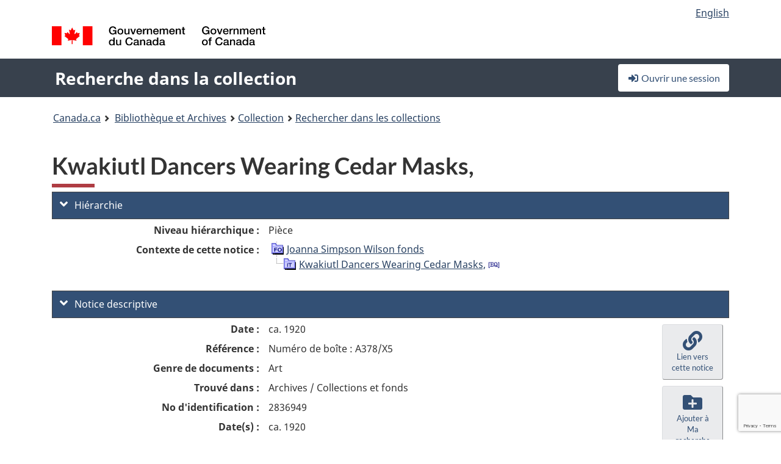

--- FILE ---
content_type: text/html; charset=utf-8
request_url: https://recherche-collection-search.bac-lac.gc.ca/fra/accueil/notice?idnumber=2836949&app=FonAndCol&resource=folderlist
body_size: 67911
content:
 

<!DOCTYPE html>
<!--[if lt IE 9]><html class="no-js lt-ie9" lang="fr" dir="ltr"><![endif]--><!--[if gt IE 8]><!-->
<html class="no-js" lang="fr" dir="ltr">
<!--<![endif]-->
<head>
    <meta charset="utf-8">
    <!-- Web Experience Toolkit (WET) / Boîte à outils de l'expérience Web (BOEW) wet-boew.github.io/wet-boew/License-en.html / wet-boew.github.io/wet-boew/Licence-fr.html -->
    <meta http-equiv="X-UA-Compatible" content="IE=edge" />
    <title>Kwakiutl Dancers Wearing Cedar Masks, Archives / Collections et fonds</title>
    <meta content="width=device-width,initial-scale=1" name="viewport">
    <!-- Meta data -->
    <meta name="dcterms.title" content="Kwakiutl Dancers Wearing Cedar Masks, Archives / Collections et fonds">
    <meta name="dcterms.creator" content="Bibliothèque et Archives Canada">
    <meta name="dcterms.language" title="ISO639-2" content="fra">
    <meta name="dcterms.service" content="BAC-LAC">
    <meta name="dcterms.accessRights" content="2">
    <meta name="dcterms.modified" title="W3CDTF" content="2025-12-15"/>
    
    <meta name="description" content="Application Description">
    <meta name="dcterms.issued" title="W3CDTF" content="Date published (2016-11-25) / Date de publication (2016-11-25)">
    <meta name="dcterms.modified" title="W3CDTF" content="Date modified (2023-12-12) / Date de modification (2023-12-12)">
    <meta name="dcterms.subject" title="scheme" content="French subject terms / Termes de sujet en français">
    
 
 
    <script src="https://www.canada.ca/etc/designs/canada/cdts/gcweb/v5_0_4/cdts/compiled/wet-fr.js"></script>
    <!--[if gte IE 9 | !IE ]><!-->
    <link rel="apple-touch-icon" sizes="57x57 72x72 114x114 144x144 150x150" class="wb-favicon" href="https://www.canada.ca/etc/designs/canada/cdts/gcweb/v5_0_4/wet-boew/assets/favicon-mobile.png">
    <link href="https://www.canada.ca/etc/designs/canada/cdts/gcweb/v5_0_4/wet-boew/assets/favicon.ico" rel="icon" type="image/x-icon" class="wb-init wb-favicon-inited">
    
    
        <link rel="stylesheet" href="https://www.canada.ca/etc/designs/canada/cdts/gcweb/v5_0_4/wet-boew/css/theme.min.css" />
    
    <link rel="stylesheet" href="https://www.canada.ca/etc/designs/canada/cdts/gcweb/v5_0_4/cdts/cdtsfixes.css" />
    <link rel="stylesheet" href="https://www.canada.ca/etc/designs/canada/cdts/gcweb/v5_0_4/cdts/cdtsapps.css" />
    <link rel="stylesheet" href="https://use.fontawesome.com/releases/v5.8.1/css/all.css" integrity="sha384-50oBUHEmvpQ+1lW4y57PTFmhCaXp0ML5d60M1M7uH2+nqUivzIebhndOJK28anvf" crossorigin="anonymous" />

    <script src="https://www.canada.ca/etc/designs/canada/cdts/gcweb/v5_0_4/wet-boew/js/jquery/2.2.4/jquery.min.js"></script>

    <!--<![endif]-->
    <!--[if lt IE 9]>
    <link href="https://www.canada.ca/etc/designs/canada/cdts/gcweb/v5_0_4/wet-boew/assets/favicon.ico" rel="shortcut icon">
    <script src="https://ajax.googleapis.com/ajax/libs/jquery/1.12.4/jquery.min.js"></script>
    <![endif]-->
    <link rel="stylesheet" href="/GcWeb/css/site.min.css" />

    
    <link href="/lib/jquery-ui-1.13.2/jquery-ui.min.css" rel="stylesheet" />
    <link rel="stylesheet" href="/css/site.css?v=Uqvn1DzzL6G2eMww6vpajmNMLO0">
    <link rel="stylesheet" href="https://colabapi.bac-lac.gc.ca//hv/uv/uv.css" />
    <style>
        select.form-control {
            -webkit-appearance: menulist !important;
            -moz-appearance: menulist !important;
            -ms-appearance: menulist !important;
            -o-appearance: menulist !important;
            appearance: menulist !important;
            }
        </style>
        
    <link href="/css/RecordDisplay.css?v=yRzrbHw5kvnrKeBTe5lRCOY-by4" rel="stylesheet" />
    <link href="/css/HVContainer.css?v=2fwyb7UPuk4KkkesgjzopeYe-Tk" rel="stylesheet" />


    <link rel="stylesheet" href="https://cdn.design-system.alpha.canada.ca/%40cdssnc/gcds-components@0.43.1/dist/gcds/gcds.css" />



        <script src="//assets.adobedtm.com/be5dfd287373/0127575cd23a/launch-f7c3e6060667.min.js"></script>

</head>
<body class="page-type-nav" vocab="http://schema.org/" typeof="WebPage">
    <div id="def-top">
    </div>
    <!-- Write closure template -->
    <script>
        var defTop = document.getElementById("def-top");
        defTop.outerHTML = wet.builder.appTop({
  "appName": [
    {
      "text": "Recherche dans la collection",
      "href": "/fra"
    }
  ],
  "breadcrumbs": [
    {
      "title": "Canada.ca",
      "href": "https://www.canada.ca/fr.html"
    },
    {
      "title": "Biblioth\u00E8que et Archives",
      "href": "https://bibliotheque-archives.canada.ca/fra"
    }
  ],
  "lngLinks": [
    {
      "lang": "en",
      "href": "/eng/home/record?idnumber=2836949\u0026app=FonAndCol\u0026resource=folderlist",
      "text": "English"
    }
  ],
  "signIn": [
    {
      "href": "/fra/account/login"
    }
  ],
  "menuLinks": [],
  "search": false,
  "siteMenu": false,
  "showPreContent": false
});
    </script>

    <main role="main" property="mainContentOfPage" class="container">


        
    


        <h1 property="name" id="wb-cont">Kwakiutl Dancers Wearing Cedar Masks, Archives / Collections et fonds</h1>

        

        




    <script>
        $('a.app-name').get(0).innerHTML = 'Recherche dans la collection';
    </script>
    



            <script nomodule src="https://colabapi.bac-lac.gc.ca/hv/colab/lac-harmonized-viewer-module/lac-harmonized-viewer-module.js"></script>
            <script type="module" src="https://colabapi.bac-lac.gc.ca/hv/colab/lac-harmonized-viewer-module/lac-harmonized-viewer-module.esm.js"></script>
            <script src="https://colabapi.bac-lac.gc.ca//hv/uv/umd/UV.js"></script>
            <script>var uvj$ = jQuery.noConflict()</script>
            <div>
                <lac-harmonized-viewer id="hv-fonandcol2836949"
                                       reference-system="fonandcol"
                                       item-number="2836949"
                                       app-Environment="Prod"
                                       language="fr"
                                       ecopy=""
                                       style="display:block"
                                       suppress-gallery="false"
                                       kwic-q=""
                                       kwic-q-exact=""
                                       kwic-q-any=""
                                       kwic-q-none=""
                                       kwic-count=""
                                       kwic-pages=""
                                       kwic-ecopies="">
                </lac-harmonized-viewer>
            </div>
            <div id="record-display">
                <ul class="list-unstyled">
                        

    <li>
        <section>
            <a href="javascript:;" id="jq-hierarchy-a" class="CFCS-toggle CFCS-toggle-opened" aria-expanded="true" data-target="#jq-hierarchy" aria-controls="jq-hierarchy">
                <i class="fas fa-angle-down CFCS-icon-down"></i>
                <i class="fas fa-angle-right CFCS-icon-right"></i>
                Hi&#xE9;rarchie
            </a>
            <div id="jq-hierarchy" class="CFCS-collapsible" role="region" tabindex="-1">
                <div id="jq-record-fonandcol2836949" class="CFCS-table-flex">
                    <div class="CFCS-record-ck-div CFCS-hide-to-printer CFCS-table-cell-flex CFCS-hide">1</div>
                    <div class="CFCS-table-cell-flex CFCS-record-thumb-wrapper CFCS-hide"><img src="/images/generic.jpg" style="width: 132px" /></div>
                    <div class="CFCS-table-cell-flex">
                        <a href="https://recherche-collection-search.bac-lac.gc.ca/fra/accueil/notice?idnumber=2836949&amp;app=FonAndCol&amp;resource=folderlist" target="_blank" class="CFCS-hide"><h3 property="name">Kwakiutl Dancers Wearing Cedar Masks,</h3></a>
                        <div>
                            <div id="dl-hierarchy-fonandcol2836949" class="CFCS-margin-b-0 CFCS-table-flex">
                                    

    <div class="CFCS-table-row-flex">
        <div id="dt-recordhierarchylevelfrfonandcol2836949" class="CFCS-row-label ">Niveau hi&#xE9;rarchique&#xA0;:</div>
        <div id="dd-recordhierarchylevelfrfonandcol2836949" class="CFCS-row-value ">
Pièce        </div>
    </div>

                                        

    <div class="CFCS-table-row-flex">
        <div id="dt-recordhierarchycontextfonandcol2836949" class="CFCS-row-label ">Contexte de cette notice&#xA0;:</div>
        <div id="dd-recordhierarchycontextfonandcol2836949" class="CFCS-row-value ">
                

    <div id="jq-container-body-recordhierarchycontextfonandcol2836949" class="CFCS-field-container" style="">
            


    <div id="jq-context-hierarchycontext-fonandcol2836949" class="CFCS-hierarchy-context CFCS-float-left-clear" style="">
        <ul id="jq-context-ul-hierarchycontext-fonandcol2836949">
                <li class="CFCS-table-indent-0">
                    <div class="CFCS-display-table-row">
                        <div id="folder-icon-0" class="CFCS-bg-img-dot-vertical CFCS-display-table-cell">
                                <a href="https://central.bac-lac.gc.ca:443/.redirect?app=FonAndCol&amp;id=203968&amp;lang=fra" title="Joanna Simpson Wilson fonds">
                                    <img src="/images/folder-10.png" height="20" width="20" alt="Joanna Simpson Wilson fonds" />
                                </a>
                        </div>
                        <div id="title-txt-0" class="CFCS-display-table-cell CFCS-padding-l-5">
                                <a href="https://central.bac-lac.gc.ca:443/.redirect?app=FonAndCol&amp;id=203968&amp;lang=fra" title="Joanna Simpson Wilson fonds">Joanna Simpson Wilson fonds</a>
                        </div>
                    </div>
                </li>
                <li class="CFCS-table-indent-1">
                    <div class="CFCS-display-table-row">
                            <div id="branch-icon-1" class="CFCS-display-table-cell CFCS-width-20px CFCS-bg-img-empty-vertical"><img src="/images/joinbottom.gif" width="19" /></div>
                        <div id="folder-icon-1" class="CFCS-bg-img-empty-vertical CFCS-display-table-cell">
                                <a href="https://central.bac-lac.gc.ca:443/.redirect?app=FonAndCol&amp;id=2836949&amp;lang=fra" title="Kwakiutl Dancers Wearing Cedar Masks,">
                                    <img src="/images/folder-80.png" height="20" width="20" alt="Kwakiutl Dancers Wearing Cedar Masks," />
                                </a>
                        </div>
                        <div id="title-txt-1" class="CFCS-display-table-cell CFCS-padding-l-5">
                                <a href="https://central.bac-lac.gc.ca:443/.redirect?app=FonAndCol&amp;id=2836949&amp;lang=fra" title="Kwakiutl Dancers Wearing Cedar Masks,">Kwakiutl Dancers Wearing Cedar Masks,</a>
                                    <a href="https://central.bac-lac.gc.ca:443/.redirect?app=FonAndCol&amp;id=2897422&amp;lang=fra" title="Les danseurs Kwakiutl portant des masques de c&#xE8;dre">
                                        <img src="/images/equiv.png" height="20" width="20" alt="Les danseurs Kwakiutl portant des masques de c&#xE8;dre">
                                    </a>
                        </div>
                    </div>
                </li>
        </ul>
    </div>

    </div>
    <div id="jq-container-toggle-recordhierarchycontextfonandcol2836949" style="display:none" aria-hidden="true">
        <button id="jq-show-link-btn-recordhierarchycontextfonandcol2836949" class="CFCS-text-underline btn btn-link"
           onclick="$(this).hide(); $('#jq-hide-link-btn-recordhierarchycontextfonandcol2836949').show(); $('#jq-container-body-recordhierarchycontextfonandcol2836949').removeClass('CFCS-Text-truncated-2l', 200);"
           style="text-decoration:none; padding: 0;">Afficher plus</button>
        <button id="jq-hide-link-btn-recordhierarchycontextfonandcol2836949" class="CFCS-text-underline btn btn-link"
           onclick="$(this).hide(); $('#jq-show-link-btn-recordhierarchycontextfonandcol2836949').show(); $('#jq-container-body-recordhierarchycontextfonandcol2836949').addClass('CFCS-Text-truncated-2l', 200);"
           style="text-decoration:none; padding: 0;">Afficher moins</button>
    </div>

        </div>
    </div>

                            </div>
                        </div>
                    </div>
                </div>
            </div>
        </section>
    </li>

                        


                    

    <li>
        <section>
            <a href="javascript:;" id="jq-brief-a" class="CFCS-toggle CFCS-toggle-opened" aria-expanded="true" data-target="#jq-brief" aria-controls="jq-brief">
                <i class="fas fa-angle-down CFCS-icon-down"></i>
                <i class="fas fa-angle-right CFCS-icon-right"></i>
                Notice descriptive
            </a>
            <div id="jq-brief" class="CFCS-collapsible" role="region" tabindex="-1">
                <div id="jq-record-fonandcol2836949" class="CFCS-table-flex">
                    <div class="CFCS-record-ck-div CFCS-hide-to-printer CFCS-table-cell-flex CFCS-hide">1</div>
                    <div class="CFCS-table-cell-flex CFCS-record-thumb-wrapper CFCS-hide"><img src="/images/generic.jpg" style="width: 132px" /></div>
                    <div class="CFCS-table-cell-flex">
                            <a href="https://recherche-collection-search.bac-lac.gc.ca/fra/accueil/notice?idnumber=2836949&amp;app=FonAndCol&amp;resource=folderlist" target="_blank" class="CFCS-hide"><h3 property="name">Kwakiutl Dancers Wearing Cedar Masks,</h3></a>
                        <div>
                                

    <div id="dl-brief-fonandcol2836949" class="CFCS-margin-b-0 CFCS-table-flex">
            

    <div class="CFCS-table-row-flex">
        <div id="dt-recordnotecode24datesofcreationfonandcol2836949" class="CFCS-row-label ">Date&#xA0;:</div>
        <div id="dd-recordnotecode24datesofcreationfonandcol2836949" class="CFCS-row-value ">
ca. 1920        </div>
    </div>

            

    <div class="CFCS-table-row-flex">
        <div id="dt-recordreferencefrfonandcol2836949" class="CFCS-row-label ">R&#xE9;f&#xE9;rence&#xA0;:</div>
        <div id="dd-recordreferencefrfonandcol2836949" class="CFCS-row-value ">
Numéro de boîte : A378/X5        </div>
    </div>

            


            


            


            


            


            

    <div class="CFCS-table-row-flex">
        <div id="dt-recordtypeofmaterialfrfonandcol2836949" class="CFCS-row-label ">Genre de documents&#xA0;:</div>
        <div id="dd-recordtypeofmaterialfrfonandcol2836949" class="CFCS-row-value ">
Art        </div>
    </div>

            

    

    <div class="CFCS-table-row-flex">
        <div id="dt-foundinfonandcol2836949" class="CFCS-row-label ">Trouv&#xE9; dans&#xA0;:</div>
        <div id="dd-foundinfonandcol2836949" class="CFCS-row-value ">
Archives / Collections et fonds        </div>
    </div>

   
            

        
            

    

    <div class="CFCS-table-row-flex">
        <div id="dt-idnumberfonandcol2836949" class="CFCS-row-label ">No d&#x27;identification&#xA0;:</div>
        <div id="dd-idnumberfonandcol2836949" class="CFCS-row-value ">
2836949        </div>
    </div>


            

    <div class="CFCS-table-row-flex">
        <div id="dt-recordnotecode24datesofcreationfonandcol2836949" class="CFCS-row-label ">Date(s)&#xA0;:</div>
        <div id="dd-recordnotecode24datesofcreationfonandcol2836949" class="CFCS-row-value ">
ca. 1920        </div>
    </div>

                <div class="CFCS-table-row-flex">
                    <div id="dt-urlbil-fonandcol2836949" class="CFCS-row-label text-right-md">&#xC9;quivalent bilingue&#xA0;:</div>
                    <div id="dd-urlbil-fonandcol2836949" class="CFCS-row-value">
                            <a id="a-urlbil-link-fonandcol2836949" name="a-urlbil-link-fonandcol2836949" href="https://recherche-collection-search.bac-lac.gc.ca:443/fra/Accueil/Notice?idnumber=2897422&amp;app=FonAndCol&amp;resource=folderlist" title="Voir la description de cette notice en fran&#xE7;ais">
                                <span id="urlbil-link-txt-fonandcol2836949">Voir la description de cette notice en fran&#xE7;ais</span>
                            </a>
                    </div>
                </div>
            


            

    <div class="CFCS-table-row-flex">
        <div id="dt-recordplaceofcreationfrfonandcol2836949" class="CFCS-row-label ">Lieu de cr&#xE9;ation&#xA0;:</div>
        <div id="dd-recordplaceofcreationfrfonandcol2836949" class="CFCS-row-value ">
Sans lieu, inconnu ou indéterminé        </div>
    </div>

            


            


            


            


            

    <div class="CFCS-table-row-flex">
        <div id="dt-phydesextentfonandcol2836949" class="CFCS-row-label ">&#xC9;tendue&#xA0;:</div>
        <div id="dd-phydesextentfonandcol2836949" class="CFCS-row-value ">
1 watercolour / aquarelle : watercolour and brown ink over pencil on heavy wove paper<br />Support 56.500 x 78.100 cm        </div>
    </div>

            


            


            


            

    <div class="CFCS-table-row-flex">
        <div id="dt-recordnotecode205textfonandcol2836949" class="CFCS-row-label ">Port&#xE9;e et contenu&#xA0;:</div>
        <div id="dd-recordnotecode205textfonandcol2836949" class="CFCS-row-value ">
                

    <div id="jq-container-body-recordnotecode205textfonandcol2836949" class="CFCS-field-container" style="">
            <span>Pinholes along edges., The work is on heavy high quality paper and is in good condition, This watercolour represents an imaginary reconstruction of Kwakiutl Dancers.</span>
    </div>
    <div id="jq-container-toggle-recordnotecode205textfonandcol2836949" style="display:none" aria-hidden="true">
        <button id="jq-show-link-btn-recordnotecode205textfonandcol2836949" class="CFCS-text-underline btn btn-link"
           onclick="$(this).hide(); $('#jq-hide-link-btn-recordnotecode205textfonandcol2836949').show(); $('#jq-container-body-recordnotecode205textfonandcol2836949').removeClass('CFCS-Text-truncated-2l', 200);"
           style="text-decoration:none; padding: 0;">Afficher plus</button>
        <button id="jq-hide-link-btn-recordnotecode205textfonandcol2836949" class="CFCS-text-underline btn btn-link"
           onclick="$(this).hide(); $('#jq-show-link-btn-recordnotecode205textfonandcol2836949').show(); $('#jq-container-body-recordnotecode205textfonandcol2836949').addClass('CFCS-Text-truncated-2l', 200);"
           style="text-decoration:none; padding: 0;">Afficher moins</button>
    </div>
        <span id="jq-container-script-recordnotecode205textfonandcol2836949">
            <script>
let textLengthrecordnotecode205textfonandcol2836949 = $('#jq-container-body-recordnotecode205textfonandcol2836949').text().length;
let containerHeightrecordnotecode205textfonandcol2836949 = $('#jq-container-body-recordnotecode205textfonandcol2836949').outerHeight();
if (containerHeightrecordnotecode205textfonandcol2836949 > 90) {
  $('#jq-container-toggle-recordnotecode205textfonandcol2836949').show();
  $('#jq-show-link-btn-recordnotecode205textfonandcol2836949').show();
  $('#jq-hide-link-btn-recordnotecode205textfonandcol2836949').hide();
  $('#jq-container-body-recordnotecode205textfonandcol2836949').addClass('CFCS-Text-truncated-2l');
} else {
  $('#jq-container-toggle-recordnotecode205textfonandcol2836949').hide();
  $('#jq-show-link-btn-recordnotecode205textfonandcol2836949').hide();
  $('#jq-hide-link-btn-recordnotecode205textfonandcol2836949').hide();
  $('#jq-container-body-recordnotecode205textfonandcol2836949').removeClass('CFCS-Text-truncated-2l');
}
</script>
        </span>

        </div>
    </div>

            


            

    <div class="CFCS-table-row-flex">
        <div id="dt-recordadditionalnamefonandcol2836949" class="CFCS-row-label ">Nom(s) additionnel(s)&#xA0;:</div>
        <div id="dd-recordadditionalnamefonandcol2836949" class="CFCS-row-value ">
                

    <div id="jq-container-body-recordadditionalnamefonandcol2836949" class="CFCS-field-container" style="">
            

            <a id="link-recordadditionalnamefonandcol2836949" name="link-recordadditionalnamefonandcol2836949" href="https://recherche-collection-search.bac-lac.gc.ca/fra/Accueil/Resultat?DataSource=Archives|FonAndCol&amp;SearchIn_1=Name&amp;SearchInText_1=Wilson, Joanna Simpson, 1896-1987&amp;SEARCH_TYPE=SEARCH_ADVANCED">Artiste : Wilson, Joanna Simpson, 1896-1987</a>

    </div>
    <div id="jq-container-toggle-recordadditionalnamefonandcol2836949" style="display:none" aria-hidden="true">
        <button id="jq-show-link-btn-recordadditionalnamefonandcol2836949" class="CFCS-text-underline btn btn-link"
           onclick="$(this).hide(); $('#jq-hide-link-btn-recordadditionalnamefonandcol2836949').show(); $('#jq-container-body-recordadditionalnamefonandcol2836949').removeClass('CFCS-Text-truncated-2l', 200);"
           style="text-decoration:none; padding: 0;">Afficher plus</button>
        <button id="jq-hide-link-btn-recordadditionalnamefonandcol2836949" class="CFCS-text-underline btn btn-link"
           onclick="$(this).hide(); $('#jq-show-link-btn-recordadditionalnamefonandcol2836949').show(); $('#jq-container-body-recordadditionalnamefonandcol2836949').addClass('CFCS-Text-truncated-2l', 200);"
           style="text-decoration:none; padding: 0;">Afficher moins</button>
    </div>
        <span id="jq-container-script-recordadditionalnamefonandcol2836949">
            <script>
let textLengthrecordadditionalnamefonandcol2836949 = $('#jq-container-body-recordadditionalnamefonandcol2836949').text().length;
let containerHeightrecordadditionalnamefonandcol2836949 = $('#jq-container-body-recordadditionalnamefonandcol2836949').outerHeight();
if (containerHeightrecordadditionalnamefonandcol2836949 > 90) {
  $('#jq-container-toggle-recordadditionalnamefonandcol2836949').show();
  $('#jq-show-link-btn-recordadditionalnamefonandcol2836949').show();
  $('#jq-hide-link-btn-recordadditionalnamefonandcol2836949').hide();
  $('#jq-container-body-recordadditionalnamefonandcol2836949').addClass('CFCS-Text-truncated-2l');
} else {
  $('#jq-container-toggle-recordadditionalnamefonandcol2836949').hide();
  $('#jq-show-link-btn-recordadditionalnamefonandcol2836949').hide();
  $('#jq-hide-link-btn-recordadditionalnamefonandcol2836949').hide();
  $('#jq-container-body-recordadditionalnamefonandcol2836949').removeClass('CFCS-Text-truncated-2l');
}
</script>
        </span>

        </div>
    </div>

            


                

    <div class="CFCS-table-row-flex">
        <div id="dt-additionalinfofonandcol2836949" class="CFCS-row-label ">Information additionnelle&#xA0;:</div>
        <div id="dd-additionalinfofonandcol2836949" class="CFCS-row-value ">
                

    <div id="jq-container-body-additionalinfofonandcol2836949" class="CFCS-field-container" style="">
                    

    <div class="CFCS-table-row-flex">
        <div id="dt-recordnotecode100textfonandcol2836949" class="CFCS-row-label ">Note sur les autres formats physiques disponibles&#xA0;:</div>
        <div id="dd-recordnotecode100textfonandcol2836949" class="CFCS-row-value ">
Colour transparency available        </div>
    </div>

                    

    <div class="CFCS-table-row-flex">
        <div id="dt-recordnotecode314textfonandcol2836949" class="CFCS-row-label ">Signatures et inscriptions&#xA0;:</div>
        <div id="dd-recordnotecode314textfonandcol2836949" class="CFCS-row-value ">
Inscribed. Signed. Dated., Inscription: in brush and brown wash, l.l.: Joanna S. Wilson        </div>
    </div>

    </div>
    <div id="jq-container-toggle-additionalinfofonandcol2836949" style="display:none" aria-hidden="true">
        <button id="jq-show-link-btn-additionalinfofonandcol2836949" class="CFCS-text-underline btn btn-link"
           onclick="$(this).hide(); $('#jq-hide-link-btn-additionalinfofonandcol2836949').show(); $('#jq-container-body-additionalinfofonandcol2836949').removeClass('CFCS-Text-truncated-2l', 200);"
           style="text-decoration:none; padding: 0;">Afficher plus</button>
        <button id="jq-hide-link-btn-additionalinfofonandcol2836949" class="CFCS-text-underline btn btn-link"
           onclick="$(this).hide(); $('#jq-show-link-btn-additionalinfofonandcol2836949').show(); $('#jq-container-body-additionalinfofonandcol2836949').addClass('CFCS-Text-truncated-2l', 200);"
           style="text-decoration:none; padding: 0;">Afficher moins</button>
    </div>

        </div>
    </div>

            


            


            


            

    <div class="CFCS-table-row-flex">
        <div id="dt-recordsubjectheadingfonandcol2836949" class="CFCS-row-label ">Vedette-mati&#xE8;re&#xA0;:</div>
        <div id="dd-recordsubjectheadingfonandcol2836949" class="CFCS-row-value ">
                

    <div id="jq-container-body-recordsubjectheadingfonandcol2836949" class="CFCS-field-container" style="">
            

        <ol id="ol-recordsubjectheadingfonandcol2836949" class="">
                    <li id="li-recordsubjectheadingfonandcol2836949">
                        <a id="link-recordsubjectheadingfonandcol2836949" name="link-recordsubjectheadingfonandcol2836949" href="https://recherche-collection-search.bac-lac.gc.ca/fra/Accueil/Resultat?DataSource=Archives|FonAndCol&amp;SearchIn_1=Subject&amp;SearchInText_1=British Columbia&amp;SEARCH_TYPE=SEARCH_ADVANCED">British Columbia</a>
                    </li>
                    <li id="li-recordsubjectheadingfonandcol2836949">
                        <a id="link-recordsubjectheadingfonandcol2836949" name="link-recordsubjectheadingfonandcol2836949" href="https://recherche-collection-search.bac-lac.gc.ca/fra/Accueil/Resultat?DataSource=Archives|FonAndCol&amp;SearchIn_1=Subject&amp;SearchInText_1=event&amp;SEARCH_TYPE=SEARCH_ADVANCED">event</a>
                    </li>
                    <li id="li-recordsubjectheadingfonandcol2836949">
                        <a id="link-recordsubjectheadingfonandcol2836949" name="link-recordsubjectheadingfonandcol2836949" href="https://recherche-collection-search.bac-lac.gc.ca/fra/Accueil/Resultat?DataSource=Archives|FonAndCol&amp;SearchIn_1=Subject&amp;SearchInText_1=Indian&amp;SEARCH_TYPE=SEARCH_ADVANCED">Indian</a>
                    </li>
                    <li id="li-recordsubjectheadingfonandcol2836949">
                        <a id="link-recordsubjectheadingfonandcol2836949" name="link-recordsubjectheadingfonandcol2836949" href="https://recherche-collection-search.bac-lac.gc.ca/fra/Accueil/Resultat?DataSource=Archives|FonAndCol&amp;SearchIn_1=Subject&amp;SearchInText_1=SUBJ. - Event : Natives - Kwakiutl Dancers in Open Air&amp;SEARCH_TYPE=SEARCH_ADVANCED">SUBJ. - Event : Natives - Kwakiutl Dancers in Open Air</a>
                    </li>
                    <li id="li-recordsubjectheadingfonandcol2836949">
                        <a id="link-recordsubjectheadingfonandcol2836949" name="link-recordsubjectheadingfonandcol2836949" href="https://recherche-collection-search.bac-lac.gc.ca/fra/Accueil/Resultat?DataSource=Archives|FonAndCol&amp;SearchIn_1=Subject&amp;SearchInText_1=SUBJ. - Natives : Culture - Dances, Masks and Costumes&amp;SEARCH_TYPE=SEARCH_ADVANCED">SUBJ. - Natives : Culture - Dances, Masks and Costumes</a>
                    </li>
        </ol>

    </div>
    <div id="jq-container-toggle-recordsubjectheadingfonandcol2836949" style="display:none" aria-hidden="true">
        <button id="jq-show-link-btn-recordsubjectheadingfonandcol2836949" class="CFCS-text-underline btn btn-link"
           onclick="$(this).hide(); $('#jq-hide-link-btn-recordsubjectheadingfonandcol2836949').show(); $('#jq-container-body-recordsubjectheadingfonandcol2836949').removeClass('CFCS-Text-truncated-2l', 200);"
           style="text-decoration:none; padding: 0;">Afficher plus</button>
        <button id="jq-hide-link-btn-recordsubjectheadingfonandcol2836949" class="CFCS-text-underline btn btn-link"
           onclick="$(this).hide(); $('#jq-show-link-btn-recordsubjectheadingfonandcol2836949').show(); $('#jq-container-body-recordsubjectheadingfonandcol2836949').addClass('CFCS-Text-truncated-2l', 200);"
           style="text-decoration:none; padding: 0;">Afficher moins</button>
    </div>
        <span id="jq-container-script-recordsubjectheadingfonandcol2836949">
            <script>
let textLengthrecordsubjectheadingfonandcol2836949 = $('#jq-container-body-recordsubjectheadingfonandcol2836949').text().length;
let containerHeightrecordsubjectheadingfonandcol2836949 = $('#jq-container-body-recordsubjectheadingfonandcol2836949').outerHeight();
if (containerHeightrecordsubjectheadingfonandcol2836949 > 90) {
  $('#jq-container-toggle-recordsubjectheadingfonandcol2836949').show();
  $('#jq-show-link-btn-recordsubjectheadingfonandcol2836949').show();
  $('#jq-hide-link-btn-recordsubjectheadingfonandcol2836949').hide();
  $('#jq-container-body-recordsubjectheadingfonandcol2836949').addClass('CFCS-Text-truncated-2l');
} else {
  $('#jq-container-toggle-recordsubjectheadingfonandcol2836949').hide();
  $('#jq-show-link-btn-recordsubjectheadingfonandcol2836949').hide();
  $('#jq-hide-link-btn-recordsubjectheadingfonandcol2836949').hide();
  $('#jq-container-body-recordsubjectheadingfonandcol2836949').removeClass('CFCS-Text-truncated-2l');
}
</script>
        </span>

        </div>
    </div>

            

    <div class="CFCS-table-row-flex">
        <div id="dt-recordrecordsourcefrfonandcol2836949" class="CFCS-row-label ">Source&#xA0;:</div>
        <div id="dd-recordrecordsourcefrfonandcol2836949" class="CFCS-row-value ">
Privé        </div>
    </div>

            


            


            


            


            

    <div class="CFCS-table-row-flex">
        <div id="dt-recordcontrolnumbercode154textfonandcol2836949" class="CFCS-row-label ">Autre no d&#x27;acquisition&#xA0;:</div>
        <div id="dd-recordcontrolnumbercode154textfonandcol2836949" class="CFCS-row-value ">
                

    <div id="jq-container-body-recordcontrolnumbercode154textfonandcol2836949" class="CFCS-field-container" style="">
            <span>1974-040 PIC<br />00005</span>
    </div>
    <div id="jq-container-toggle-recordcontrolnumbercode154textfonandcol2836949" style="display:none" aria-hidden="true">
        <button id="jq-show-link-btn-recordcontrolnumbercode154textfonandcol2836949" class="CFCS-text-underline btn btn-link"
           onclick="$(this).hide(); $('#jq-hide-link-btn-recordcontrolnumbercode154textfonandcol2836949').show(); $('#jq-container-body-recordcontrolnumbercode154textfonandcol2836949').removeClass('CFCS-Text-truncated-2l', 200);"
           style="text-decoration:none; padding: 0;">Afficher plus</button>
        <button id="jq-hide-link-btn-recordcontrolnumbercode154textfonandcol2836949" class="CFCS-text-underline btn btn-link"
           onclick="$(this).hide(); $('#jq-show-link-btn-recordcontrolnumbercode154textfonandcol2836949').show(); $('#jq-container-body-recordcontrolnumbercode154textfonandcol2836949').addClass('CFCS-Text-truncated-2l', 200);"
           style="text-decoration:none; padding: 0;">Afficher moins</button>
    </div>
        <span id="jq-container-script-recordcontrolnumbercode154textfonandcol2836949">
            <script>
let textLengthrecordcontrolnumbercode154textfonandcol2836949 = $('#jq-container-body-recordcontrolnumbercode154textfonandcol2836949').text().length;
let containerHeightrecordcontrolnumbercode154textfonandcol2836949 = $('#jq-container-body-recordcontrolnumbercode154textfonandcol2836949').outerHeight();
if (containerHeightrecordcontrolnumbercode154textfonandcol2836949 > 90) {
  $('#jq-container-toggle-recordcontrolnumbercode154textfonandcol2836949').show();
  $('#jq-show-link-btn-recordcontrolnumbercode154textfonandcol2836949').show();
  $('#jq-hide-link-btn-recordcontrolnumbercode154textfonandcol2836949').hide();
  $('#jq-container-body-recordcontrolnumbercode154textfonandcol2836949').addClass('CFCS-Text-truncated-2l');
} else {
  $('#jq-container-toggle-recordcontrolnumbercode154textfonandcol2836949').hide();
  $('#jq-show-link-btn-recordcontrolnumbercode154textfonandcol2836949').hide();
  $('#jq-hide-link-btn-recordcontrolnumbercode154textfonandcol2836949').hide();
  $('#jq-container-body-recordcontrolnumbercode154textfonandcol2836949').removeClass('CFCS-Text-truncated-2l');
}
</script>
        </span>

        </div>
    </div>

            


            


    </div>

                        </div>
                    </div>
                    <div id="jq-myresearch-fonandcol2836949" class="CFCS-table-cell-flex text-center CFCS-width-100px CFCS-v-align-top">
                            <a class="btn btn-default wb-lbx CFCS-margin-5-0-5-0" href="#link-to-this-rec" onclick="let recUrl=UpdateUrlEcopy('https://central.bac-lac.gc.ca/.redirect?app=fonandcol&id=2836949&lang=fra'); $('#jq-rec-url').val(recUrl); AdjustPopupCss();" role="button" title="Lien vers cette notice"><i class="fas fa-link CFCS-font-size-2em"><span class="wb-inv">Lien vers cette notice</span></i><div class="CFCS-font-size-08em">Lien vers cette notice</div></a>
                            <br />
                            <a id="jq-add-to-research-fonandcol-2836949" class="btn btn-default wb-lbx CFCS-margin-5-0-5-0" href="#section-require-login" onclick="SetPendingAddToResearch('fonandcol-2836949'); AdjustPopupCss();" role="button" title="Ouvrir une session pour commencer à sauvegarder des notices"><i class="fas fa-folder-plus CFCS-font-size-2em"><span class="wb-inv">Ouvrir une session pour commencer à sauvegarder des notices</span></i><div class="CFCS-font-size-08em">Ajouter à Ma recherche</div></a>
                            
<section id="link-to-this-rec" class="mfp-hide modal-dialog modal-content overlay-def">
    <header class="modal-header"><h2 class="modal-title" id="lbx-title">Lien vers cette notice</h2></header>
    <div class="modal-body">
        <div>Le lien correspond &#xE0; la page Web qui d&#xE9;crit ce document en particulier. Contrairement au lien temporaire de votre navigateur, celui-ci vous permettra &#xE0; l&#x27;avenir d&#x27;acc&#xE9;der &#xE0; cette page et de la citer comme r&#xE9;f&#xE9;rence.&#xD;&#xA;Pour &#xE9;tablir un lien avec cette notice, copier-coller l&#x27;adresse URL &#xE0; l&#x27;endroit d&#xE9;sir&#xE9; (dans un wiki, un blogue ou un document).</div>
        <div class="allWidth" style="margin-top: 10px; font-style: italic;">
            <input type="text" id="jq-rec-url" value="" class="form-control CFCS-inline-block" style="min-width:90%" />
            <i class="fas fa-copy CFCS-color-bluegrey" style="cursor: pointer; font-size: 1.5em;" title="Copier le lien dans le presse-papiers" onclick="$('#jq-rec-url').select();document.execCommand('copy');"></i>
        </div>
    </div>
    <div class="modal-footer">
        <button type="button" id="jq-button-login-close" class="btn btn-default popup-modal-dismiss" onclick="SaveTopScrollPosition()">Fermer</button>
    </div>
    <button type="button" title="Fermer" class="mfp-close">×<span class="wb-inv">Fermer</span></button>
</section>
                                
    <section id="section-require-login" class="mfp-hide modal-dialog modal-content overlay-def">
        <header class="modal-header"><h2 class="modal-title" id="lbx-title">Ouvrir une session</h2></header>
        <div class="modal-body">
            Ouvrir une session pour commencer &#xE0; sauvegarder des notices
        </div>
        <div class="modal-footer">
            <a id="jq-button-login" class="btn btn-primary" href="/fra/account/login?returnUrl=%2ffra%2faccueil%2fnotice%3fidnumber%3d2836949%26app%3dFonAndCol%26resource%3dfolderlist" onclick="SaveTopScrollPosition(); TriggerPopupAddToResearch()">Ouvrir une session</a>
            <button type="button" id="jq-button-login-cancel" class="btn btn-default popup-modal-dismiss">Annuler</button>
        </div>
        <button type="button" title="Fermer" class="mfp-close">×<span class="wb-inv">Fermer</span></button>
    </section>    

                    </div>
                </div>
            </div>
        </section>
    </li>

                    

        <li>
            <section>
                <a href="javascript:;" id="jq-ordering-a" class="CFCS-toggle CFCS-toggle-opened" aria-expanded="true" data-target="#jq-ordering" aria-controls="jq-ordering">
                    <i class="fas fa-angle-down CFCS-icon-down"></i>
                    <i class="fas fa-angle-right CFCS-icon-right"></i>
                    Pour r&#xE9;server ou commander des documents
                </a>
                <div id="jq-ordering" class="CFCS-collapsible" role="region" tabindex="-1">
                        

    <div id="dl-ordering-fonandcol2836949" class="CFCS-margin-b-0 CFCS-table-flex">
            

    <div class="CFCS-table-row-flex">
        <div id="dt-recordmediafonandcol2836949" class="CFCS-row-label ">Conditions d&#x27;acc&#xE8;s&#xA0;:</div>
        <div id="dd-recordmediafonandcol2836949" class="CFCS-row-value ">
                

    <div id="jq-container-body-recordmediafonandcol2836949" class="CFCS-field-container" style="">
            

            

    <div id="media-1100-block" style="/margin-bottom: 15px">
        <div id="media-1100-text" class="CFCS-coa-all">
            <div id="media-1100-left" class="CFCS-coa-left">
                <strong><em>Documents iconographiques (art)</em></strong>
            </div>
            <div id="media-1100-right" class="CFCS-coa-right">
                [Consultation<span class="hide-on-mobile"> 90</span> Ouvert]
<br />Physical access through an art archivist.            </div>
        </div>
                

    <div id="physicalManifestation-3-block">
        <div id="physicalManifestation-3-text" class="CFCS-coa-all">
            <div id="physicalManifestation-3-text-left" class="CFCS-coa-left" style="padding-left: 15px">
                <strong><em>Bo&#xEE;te</em></strong> [1974-040]  
            </div>
            <div id="physicalManifestation-3-text-right" class="CFCS-coa-right" >
                [Consultation<span class="hide-on-mobile"> 90</span> Ouvert]
            </div>
        </div>
                <div id="subcontainer-7-block">
                    <div id="subcontainer-7-text" class="CFCS-coa-all">
                        <div id="subcontainer-7-text-left" class="CFCS-coa-left" style="padding-left: 45px">
                            A378/X5 No de pi&#xE8;ce attribu&#xE9; par BAC 5
                        </div>
                        <div id="subcontainer-7-text-right" class="CFCS-coa-right">
                            [Consultation<span class="hide-on-mobile"> 90</span> Ouvert]
                        </div>
                    </div>
                </div>
    </div>

                

    <div id="physicalManifestation-5-block">
        <div id="physicalManifestation-5-text" class="CFCS-coa-all">
            <div id="physicalManifestation-5-text-left" class="CFCS-coa-left" style="padding-left: 15px">
                <strong><em>N&#xE9;gatif de copie</em></strong> [00005]  C-074704
            </div>
            <div id="physicalManifestation-5-text-right" class="CFCS-coa-right" >
                [Consultation<span class="hide-on-mobile"> 90</span> Ouvert]
            </div>
        </div>
    </div>

    </div>


    </div>
    <div id="jq-container-toggle-recordmediafonandcol2836949" style="display:none" aria-hidden="true">
        <button id="jq-show-link-btn-recordmediafonandcol2836949" class="CFCS-text-underline btn btn-link"
           onclick="$(this).hide(); $('#jq-hide-link-btn-recordmediafonandcol2836949').show(); $('#jq-container-body-recordmediafonandcol2836949').removeClass('CFCS-Text-truncated-2l', 200);"
           style="text-decoration:none; padding: 0;">Afficher plus</button>
        <button id="jq-hide-link-btn-recordmediafonandcol2836949" class="CFCS-text-underline btn btn-link"
           onclick="$(this).hide(); $('#jq-show-link-btn-recordmediafonandcol2836949').show(); $('#jq-container-body-recordmediafonandcol2836949').addClass('CFCS-Text-truncated-2l', 200);"
           style="text-decoration:none; padding: 0;">Afficher moins</button>
    </div>
        <span id="jq-container-script-recordmediafonandcol2836949">
            <script>
let textLengthrecordmediafonandcol2836949 = $('#jq-container-body-recordmediafonandcol2836949').text().length;
let containerHeightrecordmediafonandcol2836949 = $('#jq-container-body-recordmediafonandcol2836949').outerHeight();
if (containerHeightrecordmediafonandcol2836949 > 90) {
  $('#jq-container-toggle-recordmediafonandcol2836949').show();
  $('#jq-show-link-btn-recordmediafonandcol2836949').show();
  $('#jq-hide-link-btn-recordmediafonandcol2836949').hide();
  $('#jq-container-body-recordmediafonandcol2836949').addClass('CFCS-Text-truncated-2l');
} else {
  $('#jq-container-toggle-recordmediafonandcol2836949').hide();
  $('#jq-show-link-btn-recordmediafonandcol2836949').hide();
  $('#jq-hide-link-btn-recordmediafonandcol2836949').hide();
  $('#jq-container-body-recordmediafonandcol2836949').removeClass('CFCS-Text-truncated-2l');
}
</script>
        </span>

        </div>
    </div>

            

    <div class="CFCS-table-row-flex">
        <div id="dt-recordnotecode111textfonandcol2836949" class="CFCS-row-label ">Modalit&#xE9;s d&#x27;utilisation&#xA0;:</div>
        <div id="dd-recordnotecode111textfonandcol2836949" class="CFCS-row-value ">
                

    <div id="jq-container-body-recordnotecode111textfonandcol2836949" class="CFCS-field-container" style="">
            <span>Credit: Library and Archives Canada, Acc. No. 1974-40-5<br />Copyright: Estate of the artist.</span>
    </div>
    <div id="jq-container-toggle-recordnotecode111textfonandcol2836949" style="display:none" aria-hidden="true">
        <button id="jq-show-link-btn-recordnotecode111textfonandcol2836949" class="CFCS-text-underline btn btn-link"
           onclick="$(this).hide(); $('#jq-hide-link-btn-recordnotecode111textfonandcol2836949').show(); $('#jq-container-body-recordnotecode111textfonandcol2836949').removeClass('CFCS-Text-truncated-2l', 200);"
           style="text-decoration:none; padding: 0;">Afficher plus</button>
        <button id="jq-hide-link-btn-recordnotecode111textfonandcol2836949" class="CFCS-text-underline btn btn-link"
           onclick="$(this).hide(); $('#jq-show-link-btn-recordnotecode111textfonandcol2836949').show(); $('#jq-container-body-recordnotecode111textfonandcol2836949').addClass('CFCS-Text-truncated-2l', 200);"
           style="text-decoration:none; padding: 0;">Afficher moins</button>
    </div>
        <span id="jq-container-script-recordnotecode111textfonandcol2836949">
            <script>
let textLengthrecordnotecode111textfonandcol2836949 = $('#jq-container-body-recordnotecode111textfonandcol2836949').text().length;
let containerHeightrecordnotecode111textfonandcol2836949 = $('#jq-container-body-recordnotecode111textfonandcol2836949').outerHeight();
if (containerHeightrecordnotecode111textfonandcol2836949 > 90) {
  $('#jq-container-toggle-recordnotecode111textfonandcol2836949').show();
  $('#jq-show-link-btn-recordnotecode111textfonandcol2836949').show();
  $('#jq-hide-link-btn-recordnotecode111textfonandcol2836949').hide();
  $('#jq-container-body-recordnotecode111textfonandcol2836949').addClass('CFCS-Text-truncated-2l');
} else {
  $('#jq-container-toggle-recordnotecode111textfonandcol2836949').hide();
  $('#jq-show-link-btn-recordnotecode111textfonandcol2836949').hide();
  $('#jq-hide-link-btn-recordnotecode111textfonandcol2836949').hide();
  $('#jq-container-body-recordnotecode111textfonandcol2836949').removeClass('CFCS-Text-truncated-2l');
}
</script>
        </span>

        </div>
    </div>

    </div>

                        <div class="CFCS-width-all alert alert-info" style="font-size: .8em">
                            <p>
                                Vous pouvez
                                <a href="https://bibliotheque-archives.canada.ca/fra/services/public/consulter-materiel-bac/order-archival-material/Pages/commander-documents-archives.aspx" target="_blank" class="alert-link">r&#xE9;server des documents &#xE0; l&#x27;avance</a>
                                pour qu&#x27;ils soient disponibles lors de votre
                                <a href="https://bibliotheque-archives.canada.ca/fra/services/public/visitez-nous/Pages/visitez-nous.aspx" target="_blank" class="alert-link">visite</a>.
                                Vous aurez besoin d&#x27;une
                                <a href="https://bibliotheque-archives.canada.ca/fra/services/public/Pages/enregistrement-intro.aspx" target="_blank" class="alert-link">carte utilisateur</a>
                                pour ce faire.
                            </p>
                            <p>
                                Vous ne pouvez pas nous rendre visite ? Vous pouvez
                                <a href="https://reproduction.bac-lac.gc.ca/fr" target="_blank" class="alert-link">acheter une reproduction</a>
                                qui vous sera envoy&#xE9;e. Certaines restrictions peuvent s&#x27;appliquer.
                            </p>
                        </div>
                </div>
            </section>
        </li>

                </ul>
                

            </div>

<script src="/js/record-display.js?v=dDFSP3FI4mNMAAbK0fWYfYQuuN0"></script>


        <div class="CFCS-width-all CFCS-debug CFCS-display-none">
            <div class="CFCS-display-table-row CFCS-background-eee">
                <div class="CFCS-display-table-cell"><strong>Event</strong></div>
                <div class="CFCS-display-table-cell"><strong>Elapsed time (mm:ss,...)</strong></div>
            </div>
                <div class="CFCS-display-table-row">
                    <div class="CFCS-display-table-cell CFCS-div-indent-0">QueryString parameter Parsing</div>
                    <div class="CFCS-display-table-cell">00:00.00</div>
                </div>
                <div class="CFCS-display-table-row">
                    <div class="CFCS-display-table-cell CFCS-div-indent-0">Load Record model</div>
                    <div class="CFCS-display-table-cell">00:00.01</div>
                </div>
                <div class="CFCS-display-table-row">
                    <div class="CFCS-display-table-cell CFCS-div-indent-1">Load record XML - Archives|FonAndCol</div>
                    <div class="CFCS-display-table-cell">00:00.00</div>
                </div>
                <div class="CFCS-display-table-row">
                    <div class="CFCS-display-table-cell CFCS-div-indent-1">Load record fields from record XML</div>
                    <div class="CFCS-display-table-cell">00:00.00</div>
                </div>
                <div class="CFCS-display-table-row">
                    <div class="CFCS-display-table-cell CFCS-div-indent-1">Load record ecopies from the DB</div>
                    <div class="CFCS-display-table-cell">00:00.00</div>
                </div>
                <div class="CFCS-display-table-row">
                    <div class="CFCS-display-table-cell CFCS-div-indent-0">Load KWIC from Search API</div>
                    <div class="CFCS-display-table-cell">00:00.00</div>
                </div>
                <div class="CFCS-display-table-row">
                    <div class="CFCS-display-table-cell CFCS-div-indent-0">Load previous / next record ids from the result list</div>
                    <div class="CFCS-display-table-cell">00:00.00</div>
                </div>
                <div class="CFCS-display-table-row">
                    <div class="CFCS-display-table-cell CFCS-div-indent-0">Save record stats</div>
                    <div class="CFCS-display-table-cell">00:00.00</div>
                </div>
                <div class="CFCS-display-table-row">
                    <div class="CFCS-display-table-cell CFCS-div-indent-0">Load Record display view</div>
                    <div class="CFCS-display-table-cell">00:00.01</div>
                </div>
        </div>


        <div id="def-preFooter">
        </div>
        <!-- Write closure template -->
        <script>
            var defPreFooter = document.getElementById("def-preFooter");
            var defPreFooterOuterHTML = wet.builder.preFooter({
  "dateModified": "2025-12-15",
  "pageDetails": true,
  "showFeedback": {
    "enabled": false
  },
  "showPostContent": false,
  "showShare": false
});


            defPreFooter.outerHTML = defPreFooterOuterHTML;
        </script>
     </main>

    <div id="def-footer">
    </div>
    <!-- Write closure template -->
    <script>
        var defFooter = document.getElementById("def-footer");
        

                defFooter.outerHTML = wet.builder.footer({
  "footerSections": {
    "title": "Biblioth\u00E8que et Archives Canada",
    "links": [
      {
        "text": "Posez-nous une question",
        "href": "https://bibliotheque-archives.canada.ca/fra/services/public/posez-nous-question/Pages/posez-nous-question.aspx",
        "newWindow": true
      },
      {
        "text": "Envoyez-nous vos commentaires",
        "href": "https://bibliotheque-archives.canada.ca/fra/Pages/retroaction.aspx",
        "newWindow": true
      }
    ]
  },
  "contextualFooter": {
    "title": "Biblioth\u00E8que et Archives Canada",
    "links": [
      {
        "text": "Posez-nous une question",
        "href": "https://bibliotheque-archives.canada.ca/fra/services/public/posez-nous-question/Pages/posez-nous-question.aspx",
        "newWindow": true
      },
      {
        "text": "Envoyez-nous vos commentaires",
        "href": "https://bibliotheque-archives.canada.ca/fra/Pages/retroaction.aspx",
        "newWindow": true
      }
    ]
  }
});
                </script>

        <div id="def-accountMenu" class="hidden">
             

        
        <li>
            <a href="/fra/account/login?returnUrl=%2Ffra%2Faccueil%2Fnotice%3Fidnumber%3D2836949%26app%3DFonAndCol%26resource%3Dfolderlist" class="btn" role="button"><span class="fas fa-sign-in-alt fa-fw" aria-hidden="true"></span> Ouvrir une session</a>
        </li>

        </div>
    <div id="def-breadcrumb" class="hidden">
        
    <li><a href="https://bibliotheque-archives.canada.ca/fra/collection/Pages/collection.aspx">Collection</a></li>
    <li><a href="https://bibliotheque-archives.canada.ca/fra/collection/rechercher-collections/Pages/rechercher-dans-les-collections.aspx">Rechercher dans les collections</a></li>
    

    </div>

        <div id="def-menu" class="hidden">
            

        </div>

    
    
        <!--[if gte IE 9 | !IE ]><!-->
        <script src="https://www.canada.ca/etc/designs/canada/cdts/gcweb/v5_0_4/wet-boew/js/wet-boew.min.js"></script>
        <!--<![endif]-->
        <script src="https://www.canada.ca/etc/designs/canada/cdts/gcweb/v5_0_4/wet-boew/js/theme.min.js"></script>
    
    <script src="https://www.canada.ca/etc/designs/canada/cdts/gcweb/v5_0_4/cdts/cdtscustom.js"></script>

    
    <!-- Google tag (gtag.js) -->
    <script async src="https://www.googletagmanager.com/gtag/js?id=G-W7F3J3NPK6"></script>

    <script type="module" src="https://cdn.design-system.alpha.canada.ca/%40cdssnc/gcds-components@0.43.1/dist/gcds/gcds.esm.js"></script>


    <script>
        var $ = jQuery.noConflict();

        window.dataLayer = window.dataLayer || [];
        function gtag() { dataLayer.push(arguments); }
        gtag('js', new Date());
        gtag('config', 'G-W7F3J3NPK6');



        let const_AND = "AND";
        let const_OR = "OR";
        let const_NOT = "NOT";
        let vSearchCensusAdvancedUrl = "https://recherche-collection-search.bac-lac.gc.ca/fra/Recensement/RechercheAvancee";
        let vSearchCensusBasicUrl = "https://recherche-collection-search.bac-lac.gc.ca/fra/Recensement/Recherche";
        let vSearchAdvancedHelpUrl = "https://recherche-collection-search.bac-lac.gc.ca/fra/Aider/";
        let vSearchAdvancedUrl = "https://recherche-collection-search.bac-lac.gc.ca/fra/Accueil/RechercheAvancee";
        let vSearchBasicUrl = "https://recherche-collection-search.bac-lac.gc.ca/fra/Accueil/Recherche";
        let vResultPageUrl = "https://recherche-collection-search.bac-lac.gc.ca/fra/Accueil/Resultat";
        let const_API_UNRESPONSIVE = "APIUNRESPONSIVE";
        let const_BLOCK_ADDITIONAL_SEARCH_CNTNR = "jq-ADD_SEARCH_CNTNR";
        let const_BLOCK_COLLAPSE_ADDITIONAL = "jq-COLLAPSE_ADDITIONAL";
        let const_BLOCK_EXPAND_ADDITIONAL = "jq-EXPAND_ADDITIONAL";
        let const_CENSUS_YEAR_CODE = "ApplicationCode";
        let const_CONTENT_TYPE = "contenttype";
        let const_CONTENT_TYPE_BASIC = "section_basic";
        let const_CONTENT_TYPE_ADDITIONAL = "section_additional";
        let const_CONTENT_TYPE_ADVANCED = "section_advanced";
        let const_DATA_SOURCE = "DataSource";
        let const_DATA_SOURCE_SELECTED = "DataSourceSel";
        let const_DATA_SOURCE_CENSUS = "Genealogy|Census";
        let const_DATA_SOURCE_PORR = "Library|PORR";
        let const_DATA_SET = "dataset";
        let const_DATE_OPERATOR = "dateOperator";
        let const_DATES = "dates";
        let const_DIGITAL_MANIFEST_URL = "https://digitalmanifest.bac-lac.gc.ca/DigitalManifest/";
        let const_DISTRICT = "District";
        let const_DISTRICT_CODE = "DistrictCode";
        let const_DISTRICT_NAME = "DistrictName";
        let const_DISTRICT_NUMBER = "DistrictNumber";
        let const_DIVISION = "Division";
        let const_DIVISION_CODE = "DivisionCode";
        let const_DIVISION_NUMBER = "DivisionNumber";
        let const_ERR_REQ_EMAIL = "error-required-email";
        let const_ERR_INVALID_EMAIL = "error-invalid-email";
        let const_ERR_REQ_MESSAGE = "error-required-message";
        let const_ERR_UNEXPECTED = "error-unexpected";
        let const_ENV = "enviro";
        let const_FORMAT = "format";
        let const_FIRST_NAME = "FirstName";
        let const_ID_NUMBER = "IdNumber";
        let const_GEOGRAPHIC_COVERAGE_CODE = "GeographicCoverageCode";
        let const_IS_FRENCH = "true";
        let const_KEYWORD = "q";
        let const_KEYWORD_1 = "q_1";
        let const_KEYWORD_2 = "q_2";
        let const_KEYWORD_3 = "q_3";
        let const_KEYWORD_4 = "q_4";
        let const_KEYWORD_ANY = "q_any";
        let const_KEYWORD_EXACT = "q_exact";
        let const_KEYWORD_TYPE = "q_type";
        let const_KEYWORD_TYPE_1 = "q_type_1";
        let const_KEYWORD_TYPE_2 = "q_type_2";
        let const_KEYWORD_TYPE_3 = "q_type_3";
        let const_KEYWORD_TYPE_4 = "q_type_4";
        let const_MATERIAL_DATE = "MaterialDate";
        let const_ONLINE = "OnlineCode";
        let const_OPERATOR = "Operator_";
        let const_OPERATOR_0 = "Operator_0";
        let const_OPERATOR_1 = "Operator_1";
        let const_OPERATOR_2 = "Operator_2";
        let const_OPERATOR_Q = "Operator_q_";
        let const_OPERATOR_Q_0 = "Operator_q_0";
        let const_OPERATOR_Q_1 = "Operator_q_1";
        let const_OPERATOR_Q_2 = "Operator_q_2";
        let const_OPERATOR_Q_3 = "Operator_q_3";
        let const_Q_STRING = "jq-qstring";
        let const_PLEASE_WAIT = "S'il vous plaît, attendez ...";
        let const_PRESERVE_SCROLL_POSITION = "psp";
        let const_PROVINCE_CODE = "ProvinceCode";
        let const_RANGE_SLIDER = "jq-RANGE_SLIDER";
        let const_REC_PER_PAGE = "num";
        let const_SEARCH_CSS_AUTOCOMPLETE = "jq-autocomplete";
        let const_SEARCH_BY = "jq-SEARCH_BY";
        let const_SEARCH_IN = "SearchIn_";
        let const_SEARCH_IN_1 = "SearchIn_1";
        let const_SEARCH_IN_2 = "SearchIn_2";
        let const_SEARCH_IN_3 = "SearchIn_3";
        let const_SEARCH_IN_TXT = "SearchInText_";
        let const_SEARCH_IN_TXT_1 = "SearchInText_1";
        let const_SEARCH_IN_TXT_2 = "SearchInText_2";
        let const_SEARCH_IN_TXT_3 = "SearchInText_3";
        let const_SEARCH_UCC = "HasUccCode";
        let const_SEARCH_TYPE = "SEARCH_TYPE";
        let const_SEARCH_TYPE_BASIC = "SEARCH_BASIC";
        let const_SEARCH_TYPE_ADVANCED = "SEARCH_ADVANCED";
        let const_SEARCH_TYPE_ADVANCED_HELP = "SEARCH_ADVANCED_HELP";
        let const_SEARCH_CENSUS_TYPE_BASIC = "SEARCH_CENSUS_BASIC";
        let const_SEARCH_CENSUS_TYPE_ADVANCED = "SEARCH_CENSUS_ADVANCED";
        let const_SORT = "sort";
        let const_SPLITTER = "~";
        let const_STATUS_PROCESS_ERROR = "process-error";
        let const_STATUS_SUCCESS = "success";
        let const_STATUS_VALIDATION_ERR = "validation-error";
        let const_START_RECORD = "start";
        let const_SUB_DISTRICT = "SubDistrict";
        let const_SUB_DISTRICT_CODE = "SubDistrictCode";
        let const_SUB_DISTRICT_NAME = "SubDistrictName";
        let const_SUB_DISTRICT_NUMBER = "SubDistrictNumber";
        let const_SUB_GEOGRAPHIC_COVERAGE_CODE = "SubGeographicCoverageCode";
        let lblClose = "Fermer";
        let lblCopyEcopy = "Copier le numéro ecopy dans le presse-papiers";
        let txtDownload = "Télécharger";
        let lblEcopyNbr = "Numéro ecopy :";
        let lblNew = "Nouveau";
        let lblPleaseWait = "Veuillez patienter ...";
        let txtPrint = "Imprimer";
        let lblSelect = "Choisir";
        let txtAlreadyInFolder = "La notice est déjà présente";
        let txtAddTo = "Ajouter au";
        let vAutoCompleteDelay = "300";
        let vAutoCompleteMinLength = "3";
        let vCentralUrl = "https://central.bac-lac.gc.ca/";
        let vDateBucketId = "DateBucket";
        // let vEnviro = "prod";
        let vFavourites = "favourites";
        let vLang2 = "fr";
        let vLang3 = "fra";
        let vRangeClear = "Supprimer la fourchette";
        let vRangeSet = "Établir une fourchette";
        let vRangeTypeFields = "";
        let vResearchFolderPrivate = "priv";
        let vResearchFolderPublic = "pub";
        let vResearchAccountMy = "my";
        let vResearchAccountLac = "lac";
        let errMyResearchAdd = "Erreur : connexion refusée";
        let errUnauthorizedMyResearchAdd = "Erreur : connexion refusée";
        let errNotFoundMyResearchAdd = "Erreur : connexion refusée";

        // Add Antiforgery token to all jQuery ajax requests
        $.ajaxSetup({
            headers: {
                'RequestVerificationToken': 'CfDJ8EOfsyisaqVChm6amnwjJRlcrmDQQ4iMcO_PotZ0d-xiiBKinoHnf0hQR1NAIF5WX_xW8gPqY2a2mwstWt6UWt9OrjAptdbjKoTHBdXJEeVtiWdFtE4qcBOsgdAGUtS0z1VzS9EYpe3dKfXbPxbU5JY'
            }
        });

        window.antiforgery = {
            name: '__RequestVerificationToken',
            value: 'CfDJ8EOfsyisaqVChm6amnwjJRlcrmDQQ4iMcO_PotZ0d-xiiBKinoHnf0hQR1NAIF5WX_xW8gPqY2a2mwstWt6UWt9OrjAptdbjKoTHBdXJEeVtiWdFtE4qcBOsgdAGUtS0z1VzS9EYpe3dKfXbPxbU5JY'
        };

        const bootstrapLink = document.createElement("link");
        bootstrapLink.setAttribute("href", "/bootstrap-5.0.2-dist/css/bootstrap.css");
        bootstrapLink.setAttribute("rel", "stylesheet");
        document.head.prepend(bootstrapLink);


        $(document).ready(function () {
            //Set session Id
            // let tabId = sessionStorage.getItem("tabId");
            // if (!tabId || (tabId !== sessionStorage.getItem("tabClosed"))) {
            //     tabId = Math.random().toString(36).substr(2) + Date.now().toString(36).substr(5);
            //     sessionStorage.setItem("tabId", tabId);
            // }
            // sessionStorage.removeItem("tabClosed");
            // window.addEventListener("unload", function () {
            //     sessionStorage.setItem("tabClosed", tabId);
            // });

            // let uilanguage = navigator.languages[0];
            // let userAgent = window.navigator.userAgent.toLowerCase();
            // let browserName = (function (agent) {
            //     switch (true) {
            //         case agent.indexOf("edge") > -1: return "MS Edge";
            //         case agent.indexOf("edg/") > -1: return "Edge ( chromium based)";
            //         case agent.indexOf("opr") > -1 && !!window.opr: return "Opera";
            //         case agent.indexOf("chrome") > -1 && !!window.chrome: return "Chrome";
            //         case agent.indexOf("trident") > -1: return "MS IE";
            //         case agent.indexOf("firefox") > -1: return "Mozilla Firefox";
            //         case agent.indexOf("safari") > -1: return "Safari";
            //         default: return "other";
            //     }
            // })(userAgent);
            // let osName = navigator.platform;
            // let deviceName = (function (agent) {
            //     switch (true) {
            //         case agent.indexOf("iphone") > -1: return "iPhone";
            //         case agent.indexOf("ipod/") > -1: return "iPod";
            //         case agent.indexOf("ipad") > -1: return "iPad";
            //         case agent.indexOf("blackberry") > -1: return "BlackBerry";
            //         case agent.indexOf("android") > -1: return "Android";
            //         case agent.indexOf("webos") > -1: return "webOS";
            //         case agent.indexOf("Windows phone") > -1: return "Windows Phone";
            //         case agent.indexOf("zunewp") > -1: return "ZuneWP7";
            //         default: return "Standard device";
            //     }
            // })(userAgent);
            // setTimeout(() => {
            //     let url = '/ajax/set-applog-data?sessionId=' + tabId + '&browserName=' + browserName + '&deviceName=' +
            //         deviceName + '&uilanguage=' + uilanguage + '&osname=' + osName;
            //     $.ajax({
            //         type: "GET",
            //         url: url,
            //         success: function (result) {
            //             console.log(result);
            //         },
            //         statusCode: {
            //             400: function () {
            //                 $('.jq-myresearch-add').hide();
            //                 $('#jq-myresearch-error').show();
            //             }
            //         }
            //     });
            // }, 500);


            
            //Reset local storage for content warnings
            const showContentWarning = localStorage.getItem("showContentWarning");
            if (showContentWarning != null)
            {
                const timeMins = 1800000; // 30 Mins in milliseconds
                const contentWarningTime = localStorage.getItem("ContentWarningStartTime");
                const now = new Date();
                const timeItv = now - new Date(contentWarningTime);
                console.log(now);
                console.log(contentWarningTime);
                console.log(timeItv);
                if (timeItv > timeMins) 
                {
                    console.log("Reset Content Warning");
                    localStorage.removeItem("showContentWarning");
                    localStorage.removeItem("ContentWarningStartTime");
                }
                else {
                    console.log("Content Warning will not be reset:" + timeItv);
                }
            }


            let arrowDD = document.getElementById("accountDropDownMenu");
            if (arrowDD) {
                var extraArrow = arrowDD.getElementsByClassName('expicon glyphicon glyphicon-chevron-down');
                extraArrow[0].setAttribute('style', 'display:none')

                arrowDD.addEventListener('click', function (e) {
                    setTimeout(() => {
                        var ddl = document.getElementsByClassName('dropdown-menu show').item(0);
                        if (ddl != undefined || ddl == null) {
                            ddl.setAttribute('style', 'left: auto; position: absolute; transform: translate3d(0px, 45px, 0px); top: 0px; will-change: transform;');
                        }
                    }, 10)
                }, 1);
            }
        });
    </script>

    <script src="/lib/jquery-ui-1.13.2/jquery-ui.js"></script>
    <script src="/js/site.js?v=ys9eQuCXVToiXeNVyzGnB7kIIc0"></script>
    <script src="/bootstrap-5.0.2-dist/js/bootstrap.js"></script>
    <script src="/bootstrap-5.0.2-dist/js/popper.min.js"></script>
    
    <script src="/js/my-research.js?v=D2OAJFAJFB6wjX7MJDnbkVsWrpk"></script>
    <script>
        var vMyResearchVersion = "1";
        $('#wb-cont').html('Kwakiutl Dancers Wearing Cedar Masks,');
    </script>
    
    <script type="text/javascript">_satellite.pageBottom();</script>


    <script type="text/javascript">
        if (typeof($.fn.dropdown) === "undefined") {
            $.getScript("/GcWeb/js/bootstrap-dropdown.min.js");
        }
    </script>

        <script>_satellite.pageBottom();</script>

    <script>
        $(document).ready(function(){
            // Append breadcrumbs
            var $defBreadcrumb = $("#def-breadcrumb");
            if ($defBreadcrumb.length) {
                $("ol.breadcrumb").append($defBreadcrumb.html());
                $defBreadcrumb.remove();
            }

            // Add menu
            var $defMenu = $("#def-menu");
            if ($defMenu.length) {
                $("#wb-sm").get(0).outerHTML = $defMenu.html();
                $defMenu.remove();
            }

            // Replace account menu
            var $defAccountMenu = $("#def-accountMenu");
            if ($defAccountMenu.length) {
                $(".app-list-account").html($defAccountMenu.html());
                $(".app-bar #accountDropDownMenu").closest("nav").attr("id", "gc-analytics-dnt");
                $(".app-bar-mb #accountDropDownMenu").closest("nav").attr("id", "gc-analytics-dnt2");
                $(".app-bar-mb #accountDropDownMenu").attr("id", "accountDropDownMenu-mb");
                $(".app-bar-mb [aria-labelledby='accountDropDownMenu']").attr("aria-labelledby", "accountDropDownMenu-mb");
                $defAccountMenu.remove();
            }

        });
    </script>

</body>
</html>

--- FILE ---
content_type: text/html; charset=utf-8
request_url: https://www.google.com/recaptcha/api2/anchor?ar=1&k=6LfVTMAUAAAAAIVaMvsLKTrsF2WqIPReqgNDrBDK&co=aHR0cHM6Ly9yZWNoZXJjaGUtY29sbGVjdGlvbi1zZWFyY2guYmFjLWxhYy5nYy5jYTo0NDM.&hl=en&v=7gg7H51Q-naNfhmCP3_R47ho&size=invisible&anchor-ms=20000&execute-ms=30000&cb=mt12zt98pvon
body_size: 48106
content:
<!DOCTYPE HTML><html dir="ltr" lang="en"><head><meta http-equiv="Content-Type" content="text/html; charset=UTF-8">
<meta http-equiv="X-UA-Compatible" content="IE=edge">
<title>reCAPTCHA</title>
<style type="text/css">
/* cyrillic-ext */
@font-face {
  font-family: 'Roboto';
  font-style: normal;
  font-weight: 400;
  font-stretch: 100%;
  src: url(//fonts.gstatic.com/s/roboto/v48/KFO7CnqEu92Fr1ME7kSn66aGLdTylUAMa3GUBHMdazTgWw.woff2) format('woff2');
  unicode-range: U+0460-052F, U+1C80-1C8A, U+20B4, U+2DE0-2DFF, U+A640-A69F, U+FE2E-FE2F;
}
/* cyrillic */
@font-face {
  font-family: 'Roboto';
  font-style: normal;
  font-weight: 400;
  font-stretch: 100%;
  src: url(//fonts.gstatic.com/s/roboto/v48/KFO7CnqEu92Fr1ME7kSn66aGLdTylUAMa3iUBHMdazTgWw.woff2) format('woff2');
  unicode-range: U+0301, U+0400-045F, U+0490-0491, U+04B0-04B1, U+2116;
}
/* greek-ext */
@font-face {
  font-family: 'Roboto';
  font-style: normal;
  font-weight: 400;
  font-stretch: 100%;
  src: url(//fonts.gstatic.com/s/roboto/v48/KFO7CnqEu92Fr1ME7kSn66aGLdTylUAMa3CUBHMdazTgWw.woff2) format('woff2');
  unicode-range: U+1F00-1FFF;
}
/* greek */
@font-face {
  font-family: 'Roboto';
  font-style: normal;
  font-weight: 400;
  font-stretch: 100%;
  src: url(//fonts.gstatic.com/s/roboto/v48/KFO7CnqEu92Fr1ME7kSn66aGLdTylUAMa3-UBHMdazTgWw.woff2) format('woff2');
  unicode-range: U+0370-0377, U+037A-037F, U+0384-038A, U+038C, U+038E-03A1, U+03A3-03FF;
}
/* math */
@font-face {
  font-family: 'Roboto';
  font-style: normal;
  font-weight: 400;
  font-stretch: 100%;
  src: url(//fonts.gstatic.com/s/roboto/v48/KFO7CnqEu92Fr1ME7kSn66aGLdTylUAMawCUBHMdazTgWw.woff2) format('woff2');
  unicode-range: U+0302-0303, U+0305, U+0307-0308, U+0310, U+0312, U+0315, U+031A, U+0326-0327, U+032C, U+032F-0330, U+0332-0333, U+0338, U+033A, U+0346, U+034D, U+0391-03A1, U+03A3-03A9, U+03B1-03C9, U+03D1, U+03D5-03D6, U+03F0-03F1, U+03F4-03F5, U+2016-2017, U+2034-2038, U+203C, U+2040, U+2043, U+2047, U+2050, U+2057, U+205F, U+2070-2071, U+2074-208E, U+2090-209C, U+20D0-20DC, U+20E1, U+20E5-20EF, U+2100-2112, U+2114-2115, U+2117-2121, U+2123-214F, U+2190, U+2192, U+2194-21AE, U+21B0-21E5, U+21F1-21F2, U+21F4-2211, U+2213-2214, U+2216-22FF, U+2308-230B, U+2310, U+2319, U+231C-2321, U+2336-237A, U+237C, U+2395, U+239B-23B7, U+23D0, U+23DC-23E1, U+2474-2475, U+25AF, U+25B3, U+25B7, U+25BD, U+25C1, U+25CA, U+25CC, U+25FB, U+266D-266F, U+27C0-27FF, U+2900-2AFF, U+2B0E-2B11, U+2B30-2B4C, U+2BFE, U+3030, U+FF5B, U+FF5D, U+1D400-1D7FF, U+1EE00-1EEFF;
}
/* symbols */
@font-face {
  font-family: 'Roboto';
  font-style: normal;
  font-weight: 400;
  font-stretch: 100%;
  src: url(//fonts.gstatic.com/s/roboto/v48/KFO7CnqEu92Fr1ME7kSn66aGLdTylUAMaxKUBHMdazTgWw.woff2) format('woff2');
  unicode-range: U+0001-000C, U+000E-001F, U+007F-009F, U+20DD-20E0, U+20E2-20E4, U+2150-218F, U+2190, U+2192, U+2194-2199, U+21AF, U+21E6-21F0, U+21F3, U+2218-2219, U+2299, U+22C4-22C6, U+2300-243F, U+2440-244A, U+2460-24FF, U+25A0-27BF, U+2800-28FF, U+2921-2922, U+2981, U+29BF, U+29EB, U+2B00-2BFF, U+4DC0-4DFF, U+FFF9-FFFB, U+10140-1018E, U+10190-1019C, U+101A0, U+101D0-101FD, U+102E0-102FB, U+10E60-10E7E, U+1D2C0-1D2D3, U+1D2E0-1D37F, U+1F000-1F0FF, U+1F100-1F1AD, U+1F1E6-1F1FF, U+1F30D-1F30F, U+1F315, U+1F31C, U+1F31E, U+1F320-1F32C, U+1F336, U+1F378, U+1F37D, U+1F382, U+1F393-1F39F, U+1F3A7-1F3A8, U+1F3AC-1F3AF, U+1F3C2, U+1F3C4-1F3C6, U+1F3CA-1F3CE, U+1F3D4-1F3E0, U+1F3ED, U+1F3F1-1F3F3, U+1F3F5-1F3F7, U+1F408, U+1F415, U+1F41F, U+1F426, U+1F43F, U+1F441-1F442, U+1F444, U+1F446-1F449, U+1F44C-1F44E, U+1F453, U+1F46A, U+1F47D, U+1F4A3, U+1F4B0, U+1F4B3, U+1F4B9, U+1F4BB, U+1F4BF, U+1F4C8-1F4CB, U+1F4D6, U+1F4DA, U+1F4DF, U+1F4E3-1F4E6, U+1F4EA-1F4ED, U+1F4F7, U+1F4F9-1F4FB, U+1F4FD-1F4FE, U+1F503, U+1F507-1F50B, U+1F50D, U+1F512-1F513, U+1F53E-1F54A, U+1F54F-1F5FA, U+1F610, U+1F650-1F67F, U+1F687, U+1F68D, U+1F691, U+1F694, U+1F698, U+1F6AD, U+1F6B2, U+1F6B9-1F6BA, U+1F6BC, U+1F6C6-1F6CF, U+1F6D3-1F6D7, U+1F6E0-1F6EA, U+1F6F0-1F6F3, U+1F6F7-1F6FC, U+1F700-1F7FF, U+1F800-1F80B, U+1F810-1F847, U+1F850-1F859, U+1F860-1F887, U+1F890-1F8AD, U+1F8B0-1F8BB, U+1F8C0-1F8C1, U+1F900-1F90B, U+1F93B, U+1F946, U+1F984, U+1F996, U+1F9E9, U+1FA00-1FA6F, U+1FA70-1FA7C, U+1FA80-1FA89, U+1FA8F-1FAC6, U+1FACE-1FADC, U+1FADF-1FAE9, U+1FAF0-1FAF8, U+1FB00-1FBFF;
}
/* vietnamese */
@font-face {
  font-family: 'Roboto';
  font-style: normal;
  font-weight: 400;
  font-stretch: 100%;
  src: url(//fonts.gstatic.com/s/roboto/v48/KFO7CnqEu92Fr1ME7kSn66aGLdTylUAMa3OUBHMdazTgWw.woff2) format('woff2');
  unicode-range: U+0102-0103, U+0110-0111, U+0128-0129, U+0168-0169, U+01A0-01A1, U+01AF-01B0, U+0300-0301, U+0303-0304, U+0308-0309, U+0323, U+0329, U+1EA0-1EF9, U+20AB;
}
/* latin-ext */
@font-face {
  font-family: 'Roboto';
  font-style: normal;
  font-weight: 400;
  font-stretch: 100%;
  src: url(//fonts.gstatic.com/s/roboto/v48/KFO7CnqEu92Fr1ME7kSn66aGLdTylUAMa3KUBHMdazTgWw.woff2) format('woff2');
  unicode-range: U+0100-02BA, U+02BD-02C5, U+02C7-02CC, U+02CE-02D7, U+02DD-02FF, U+0304, U+0308, U+0329, U+1D00-1DBF, U+1E00-1E9F, U+1EF2-1EFF, U+2020, U+20A0-20AB, U+20AD-20C0, U+2113, U+2C60-2C7F, U+A720-A7FF;
}
/* latin */
@font-face {
  font-family: 'Roboto';
  font-style: normal;
  font-weight: 400;
  font-stretch: 100%;
  src: url(//fonts.gstatic.com/s/roboto/v48/KFO7CnqEu92Fr1ME7kSn66aGLdTylUAMa3yUBHMdazQ.woff2) format('woff2');
  unicode-range: U+0000-00FF, U+0131, U+0152-0153, U+02BB-02BC, U+02C6, U+02DA, U+02DC, U+0304, U+0308, U+0329, U+2000-206F, U+20AC, U+2122, U+2191, U+2193, U+2212, U+2215, U+FEFF, U+FFFD;
}
/* cyrillic-ext */
@font-face {
  font-family: 'Roboto';
  font-style: normal;
  font-weight: 500;
  font-stretch: 100%;
  src: url(//fonts.gstatic.com/s/roboto/v48/KFO7CnqEu92Fr1ME7kSn66aGLdTylUAMa3GUBHMdazTgWw.woff2) format('woff2');
  unicode-range: U+0460-052F, U+1C80-1C8A, U+20B4, U+2DE0-2DFF, U+A640-A69F, U+FE2E-FE2F;
}
/* cyrillic */
@font-face {
  font-family: 'Roboto';
  font-style: normal;
  font-weight: 500;
  font-stretch: 100%;
  src: url(//fonts.gstatic.com/s/roboto/v48/KFO7CnqEu92Fr1ME7kSn66aGLdTylUAMa3iUBHMdazTgWw.woff2) format('woff2');
  unicode-range: U+0301, U+0400-045F, U+0490-0491, U+04B0-04B1, U+2116;
}
/* greek-ext */
@font-face {
  font-family: 'Roboto';
  font-style: normal;
  font-weight: 500;
  font-stretch: 100%;
  src: url(//fonts.gstatic.com/s/roboto/v48/KFO7CnqEu92Fr1ME7kSn66aGLdTylUAMa3CUBHMdazTgWw.woff2) format('woff2');
  unicode-range: U+1F00-1FFF;
}
/* greek */
@font-face {
  font-family: 'Roboto';
  font-style: normal;
  font-weight: 500;
  font-stretch: 100%;
  src: url(//fonts.gstatic.com/s/roboto/v48/KFO7CnqEu92Fr1ME7kSn66aGLdTylUAMa3-UBHMdazTgWw.woff2) format('woff2');
  unicode-range: U+0370-0377, U+037A-037F, U+0384-038A, U+038C, U+038E-03A1, U+03A3-03FF;
}
/* math */
@font-face {
  font-family: 'Roboto';
  font-style: normal;
  font-weight: 500;
  font-stretch: 100%;
  src: url(//fonts.gstatic.com/s/roboto/v48/KFO7CnqEu92Fr1ME7kSn66aGLdTylUAMawCUBHMdazTgWw.woff2) format('woff2');
  unicode-range: U+0302-0303, U+0305, U+0307-0308, U+0310, U+0312, U+0315, U+031A, U+0326-0327, U+032C, U+032F-0330, U+0332-0333, U+0338, U+033A, U+0346, U+034D, U+0391-03A1, U+03A3-03A9, U+03B1-03C9, U+03D1, U+03D5-03D6, U+03F0-03F1, U+03F4-03F5, U+2016-2017, U+2034-2038, U+203C, U+2040, U+2043, U+2047, U+2050, U+2057, U+205F, U+2070-2071, U+2074-208E, U+2090-209C, U+20D0-20DC, U+20E1, U+20E5-20EF, U+2100-2112, U+2114-2115, U+2117-2121, U+2123-214F, U+2190, U+2192, U+2194-21AE, U+21B0-21E5, U+21F1-21F2, U+21F4-2211, U+2213-2214, U+2216-22FF, U+2308-230B, U+2310, U+2319, U+231C-2321, U+2336-237A, U+237C, U+2395, U+239B-23B7, U+23D0, U+23DC-23E1, U+2474-2475, U+25AF, U+25B3, U+25B7, U+25BD, U+25C1, U+25CA, U+25CC, U+25FB, U+266D-266F, U+27C0-27FF, U+2900-2AFF, U+2B0E-2B11, U+2B30-2B4C, U+2BFE, U+3030, U+FF5B, U+FF5D, U+1D400-1D7FF, U+1EE00-1EEFF;
}
/* symbols */
@font-face {
  font-family: 'Roboto';
  font-style: normal;
  font-weight: 500;
  font-stretch: 100%;
  src: url(//fonts.gstatic.com/s/roboto/v48/KFO7CnqEu92Fr1ME7kSn66aGLdTylUAMaxKUBHMdazTgWw.woff2) format('woff2');
  unicode-range: U+0001-000C, U+000E-001F, U+007F-009F, U+20DD-20E0, U+20E2-20E4, U+2150-218F, U+2190, U+2192, U+2194-2199, U+21AF, U+21E6-21F0, U+21F3, U+2218-2219, U+2299, U+22C4-22C6, U+2300-243F, U+2440-244A, U+2460-24FF, U+25A0-27BF, U+2800-28FF, U+2921-2922, U+2981, U+29BF, U+29EB, U+2B00-2BFF, U+4DC0-4DFF, U+FFF9-FFFB, U+10140-1018E, U+10190-1019C, U+101A0, U+101D0-101FD, U+102E0-102FB, U+10E60-10E7E, U+1D2C0-1D2D3, U+1D2E0-1D37F, U+1F000-1F0FF, U+1F100-1F1AD, U+1F1E6-1F1FF, U+1F30D-1F30F, U+1F315, U+1F31C, U+1F31E, U+1F320-1F32C, U+1F336, U+1F378, U+1F37D, U+1F382, U+1F393-1F39F, U+1F3A7-1F3A8, U+1F3AC-1F3AF, U+1F3C2, U+1F3C4-1F3C6, U+1F3CA-1F3CE, U+1F3D4-1F3E0, U+1F3ED, U+1F3F1-1F3F3, U+1F3F5-1F3F7, U+1F408, U+1F415, U+1F41F, U+1F426, U+1F43F, U+1F441-1F442, U+1F444, U+1F446-1F449, U+1F44C-1F44E, U+1F453, U+1F46A, U+1F47D, U+1F4A3, U+1F4B0, U+1F4B3, U+1F4B9, U+1F4BB, U+1F4BF, U+1F4C8-1F4CB, U+1F4D6, U+1F4DA, U+1F4DF, U+1F4E3-1F4E6, U+1F4EA-1F4ED, U+1F4F7, U+1F4F9-1F4FB, U+1F4FD-1F4FE, U+1F503, U+1F507-1F50B, U+1F50D, U+1F512-1F513, U+1F53E-1F54A, U+1F54F-1F5FA, U+1F610, U+1F650-1F67F, U+1F687, U+1F68D, U+1F691, U+1F694, U+1F698, U+1F6AD, U+1F6B2, U+1F6B9-1F6BA, U+1F6BC, U+1F6C6-1F6CF, U+1F6D3-1F6D7, U+1F6E0-1F6EA, U+1F6F0-1F6F3, U+1F6F7-1F6FC, U+1F700-1F7FF, U+1F800-1F80B, U+1F810-1F847, U+1F850-1F859, U+1F860-1F887, U+1F890-1F8AD, U+1F8B0-1F8BB, U+1F8C0-1F8C1, U+1F900-1F90B, U+1F93B, U+1F946, U+1F984, U+1F996, U+1F9E9, U+1FA00-1FA6F, U+1FA70-1FA7C, U+1FA80-1FA89, U+1FA8F-1FAC6, U+1FACE-1FADC, U+1FADF-1FAE9, U+1FAF0-1FAF8, U+1FB00-1FBFF;
}
/* vietnamese */
@font-face {
  font-family: 'Roboto';
  font-style: normal;
  font-weight: 500;
  font-stretch: 100%;
  src: url(//fonts.gstatic.com/s/roboto/v48/KFO7CnqEu92Fr1ME7kSn66aGLdTylUAMa3OUBHMdazTgWw.woff2) format('woff2');
  unicode-range: U+0102-0103, U+0110-0111, U+0128-0129, U+0168-0169, U+01A0-01A1, U+01AF-01B0, U+0300-0301, U+0303-0304, U+0308-0309, U+0323, U+0329, U+1EA0-1EF9, U+20AB;
}
/* latin-ext */
@font-face {
  font-family: 'Roboto';
  font-style: normal;
  font-weight: 500;
  font-stretch: 100%;
  src: url(//fonts.gstatic.com/s/roboto/v48/KFO7CnqEu92Fr1ME7kSn66aGLdTylUAMa3KUBHMdazTgWw.woff2) format('woff2');
  unicode-range: U+0100-02BA, U+02BD-02C5, U+02C7-02CC, U+02CE-02D7, U+02DD-02FF, U+0304, U+0308, U+0329, U+1D00-1DBF, U+1E00-1E9F, U+1EF2-1EFF, U+2020, U+20A0-20AB, U+20AD-20C0, U+2113, U+2C60-2C7F, U+A720-A7FF;
}
/* latin */
@font-face {
  font-family: 'Roboto';
  font-style: normal;
  font-weight: 500;
  font-stretch: 100%;
  src: url(//fonts.gstatic.com/s/roboto/v48/KFO7CnqEu92Fr1ME7kSn66aGLdTylUAMa3yUBHMdazQ.woff2) format('woff2');
  unicode-range: U+0000-00FF, U+0131, U+0152-0153, U+02BB-02BC, U+02C6, U+02DA, U+02DC, U+0304, U+0308, U+0329, U+2000-206F, U+20AC, U+2122, U+2191, U+2193, U+2212, U+2215, U+FEFF, U+FFFD;
}
/* cyrillic-ext */
@font-face {
  font-family: 'Roboto';
  font-style: normal;
  font-weight: 900;
  font-stretch: 100%;
  src: url(//fonts.gstatic.com/s/roboto/v48/KFO7CnqEu92Fr1ME7kSn66aGLdTylUAMa3GUBHMdazTgWw.woff2) format('woff2');
  unicode-range: U+0460-052F, U+1C80-1C8A, U+20B4, U+2DE0-2DFF, U+A640-A69F, U+FE2E-FE2F;
}
/* cyrillic */
@font-face {
  font-family: 'Roboto';
  font-style: normal;
  font-weight: 900;
  font-stretch: 100%;
  src: url(//fonts.gstatic.com/s/roboto/v48/KFO7CnqEu92Fr1ME7kSn66aGLdTylUAMa3iUBHMdazTgWw.woff2) format('woff2');
  unicode-range: U+0301, U+0400-045F, U+0490-0491, U+04B0-04B1, U+2116;
}
/* greek-ext */
@font-face {
  font-family: 'Roboto';
  font-style: normal;
  font-weight: 900;
  font-stretch: 100%;
  src: url(//fonts.gstatic.com/s/roboto/v48/KFO7CnqEu92Fr1ME7kSn66aGLdTylUAMa3CUBHMdazTgWw.woff2) format('woff2');
  unicode-range: U+1F00-1FFF;
}
/* greek */
@font-face {
  font-family: 'Roboto';
  font-style: normal;
  font-weight: 900;
  font-stretch: 100%;
  src: url(//fonts.gstatic.com/s/roboto/v48/KFO7CnqEu92Fr1ME7kSn66aGLdTylUAMa3-UBHMdazTgWw.woff2) format('woff2');
  unicode-range: U+0370-0377, U+037A-037F, U+0384-038A, U+038C, U+038E-03A1, U+03A3-03FF;
}
/* math */
@font-face {
  font-family: 'Roboto';
  font-style: normal;
  font-weight: 900;
  font-stretch: 100%;
  src: url(//fonts.gstatic.com/s/roboto/v48/KFO7CnqEu92Fr1ME7kSn66aGLdTylUAMawCUBHMdazTgWw.woff2) format('woff2');
  unicode-range: U+0302-0303, U+0305, U+0307-0308, U+0310, U+0312, U+0315, U+031A, U+0326-0327, U+032C, U+032F-0330, U+0332-0333, U+0338, U+033A, U+0346, U+034D, U+0391-03A1, U+03A3-03A9, U+03B1-03C9, U+03D1, U+03D5-03D6, U+03F0-03F1, U+03F4-03F5, U+2016-2017, U+2034-2038, U+203C, U+2040, U+2043, U+2047, U+2050, U+2057, U+205F, U+2070-2071, U+2074-208E, U+2090-209C, U+20D0-20DC, U+20E1, U+20E5-20EF, U+2100-2112, U+2114-2115, U+2117-2121, U+2123-214F, U+2190, U+2192, U+2194-21AE, U+21B0-21E5, U+21F1-21F2, U+21F4-2211, U+2213-2214, U+2216-22FF, U+2308-230B, U+2310, U+2319, U+231C-2321, U+2336-237A, U+237C, U+2395, U+239B-23B7, U+23D0, U+23DC-23E1, U+2474-2475, U+25AF, U+25B3, U+25B7, U+25BD, U+25C1, U+25CA, U+25CC, U+25FB, U+266D-266F, U+27C0-27FF, U+2900-2AFF, U+2B0E-2B11, U+2B30-2B4C, U+2BFE, U+3030, U+FF5B, U+FF5D, U+1D400-1D7FF, U+1EE00-1EEFF;
}
/* symbols */
@font-face {
  font-family: 'Roboto';
  font-style: normal;
  font-weight: 900;
  font-stretch: 100%;
  src: url(//fonts.gstatic.com/s/roboto/v48/KFO7CnqEu92Fr1ME7kSn66aGLdTylUAMaxKUBHMdazTgWw.woff2) format('woff2');
  unicode-range: U+0001-000C, U+000E-001F, U+007F-009F, U+20DD-20E0, U+20E2-20E4, U+2150-218F, U+2190, U+2192, U+2194-2199, U+21AF, U+21E6-21F0, U+21F3, U+2218-2219, U+2299, U+22C4-22C6, U+2300-243F, U+2440-244A, U+2460-24FF, U+25A0-27BF, U+2800-28FF, U+2921-2922, U+2981, U+29BF, U+29EB, U+2B00-2BFF, U+4DC0-4DFF, U+FFF9-FFFB, U+10140-1018E, U+10190-1019C, U+101A0, U+101D0-101FD, U+102E0-102FB, U+10E60-10E7E, U+1D2C0-1D2D3, U+1D2E0-1D37F, U+1F000-1F0FF, U+1F100-1F1AD, U+1F1E6-1F1FF, U+1F30D-1F30F, U+1F315, U+1F31C, U+1F31E, U+1F320-1F32C, U+1F336, U+1F378, U+1F37D, U+1F382, U+1F393-1F39F, U+1F3A7-1F3A8, U+1F3AC-1F3AF, U+1F3C2, U+1F3C4-1F3C6, U+1F3CA-1F3CE, U+1F3D4-1F3E0, U+1F3ED, U+1F3F1-1F3F3, U+1F3F5-1F3F7, U+1F408, U+1F415, U+1F41F, U+1F426, U+1F43F, U+1F441-1F442, U+1F444, U+1F446-1F449, U+1F44C-1F44E, U+1F453, U+1F46A, U+1F47D, U+1F4A3, U+1F4B0, U+1F4B3, U+1F4B9, U+1F4BB, U+1F4BF, U+1F4C8-1F4CB, U+1F4D6, U+1F4DA, U+1F4DF, U+1F4E3-1F4E6, U+1F4EA-1F4ED, U+1F4F7, U+1F4F9-1F4FB, U+1F4FD-1F4FE, U+1F503, U+1F507-1F50B, U+1F50D, U+1F512-1F513, U+1F53E-1F54A, U+1F54F-1F5FA, U+1F610, U+1F650-1F67F, U+1F687, U+1F68D, U+1F691, U+1F694, U+1F698, U+1F6AD, U+1F6B2, U+1F6B9-1F6BA, U+1F6BC, U+1F6C6-1F6CF, U+1F6D3-1F6D7, U+1F6E0-1F6EA, U+1F6F0-1F6F3, U+1F6F7-1F6FC, U+1F700-1F7FF, U+1F800-1F80B, U+1F810-1F847, U+1F850-1F859, U+1F860-1F887, U+1F890-1F8AD, U+1F8B0-1F8BB, U+1F8C0-1F8C1, U+1F900-1F90B, U+1F93B, U+1F946, U+1F984, U+1F996, U+1F9E9, U+1FA00-1FA6F, U+1FA70-1FA7C, U+1FA80-1FA89, U+1FA8F-1FAC6, U+1FACE-1FADC, U+1FADF-1FAE9, U+1FAF0-1FAF8, U+1FB00-1FBFF;
}
/* vietnamese */
@font-face {
  font-family: 'Roboto';
  font-style: normal;
  font-weight: 900;
  font-stretch: 100%;
  src: url(//fonts.gstatic.com/s/roboto/v48/KFO7CnqEu92Fr1ME7kSn66aGLdTylUAMa3OUBHMdazTgWw.woff2) format('woff2');
  unicode-range: U+0102-0103, U+0110-0111, U+0128-0129, U+0168-0169, U+01A0-01A1, U+01AF-01B0, U+0300-0301, U+0303-0304, U+0308-0309, U+0323, U+0329, U+1EA0-1EF9, U+20AB;
}
/* latin-ext */
@font-face {
  font-family: 'Roboto';
  font-style: normal;
  font-weight: 900;
  font-stretch: 100%;
  src: url(//fonts.gstatic.com/s/roboto/v48/KFO7CnqEu92Fr1ME7kSn66aGLdTylUAMa3KUBHMdazTgWw.woff2) format('woff2');
  unicode-range: U+0100-02BA, U+02BD-02C5, U+02C7-02CC, U+02CE-02D7, U+02DD-02FF, U+0304, U+0308, U+0329, U+1D00-1DBF, U+1E00-1E9F, U+1EF2-1EFF, U+2020, U+20A0-20AB, U+20AD-20C0, U+2113, U+2C60-2C7F, U+A720-A7FF;
}
/* latin */
@font-face {
  font-family: 'Roboto';
  font-style: normal;
  font-weight: 900;
  font-stretch: 100%;
  src: url(//fonts.gstatic.com/s/roboto/v48/KFO7CnqEu92Fr1ME7kSn66aGLdTylUAMa3yUBHMdazQ.woff2) format('woff2');
  unicode-range: U+0000-00FF, U+0131, U+0152-0153, U+02BB-02BC, U+02C6, U+02DA, U+02DC, U+0304, U+0308, U+0329, U+2000-206F, U+20AC, U+2122, U+2191, U+2193, U+2212, U+2215, U+FEFF, U+FFFD;
}

</style>
<link rel="stylesheet" type="text/css" href="https://www.gstatic.com/recaptcha/releases/7gg7H51Q-naNfhmCP3_R47ho/styles__ltr.css">
<script nonce="FKz1xnnvLAUT0KDjEiHt4w" type="text/javascript">window['__recaptcha_api'] = 'https://www.google.com/recaptcha/api2/';</script>
<script type="text/javascript" src="https://www.gstatic.com/recaptcha/releases/7gg7H51Q-naNfhmCP3_R47ho/recaptcha__en.js" nonce="FKz1xnnvLAUT0KDjEiHt4w">
      
    </script></head>
<body><div id="rc-anchor-alert" class="rc-anchor-alert"></div>
<input type="hidden" id="recaptcha-token" value="[base64]">
<script type="text/javascript" nonce="FKz1xnnvLAUT0KDjEiHt4w">
      recaptcha.anchor.Main.init("[\x22ainput\x22,[\x22bgdata\x22,\x22\x22,\[base64]/[base64]/[base64]/[base64]/[base64]/[base64]/[base64]/[base64]/[base64]/[base64]\\u003d\x22,\[base64]\x22,\[base64]/[base64]/Gw3CucKcXMOGQyBMwpXDsMKYwrXDvsKXw57DhcK1w4lQwrvCtcOFdsOGKsO+w6xmwrM5wrI2EGXDnMOad8Ogw6osw71iwpA9NSVNw6paw6NZI8ONCmB6wqjDu8OVw6LDocK1VCjDviXDpgvDg1PCmsKLJsOQCx/[base64]/w7YIwr8uRMKfw4fCinnDq8OAZ8OqwrjCggd6EQnDk8OmwozCt3HDm08Sw4lFGG/CnsOPwqo8X8O+I8KTHldGw6fDhlQ3w5hAckrDucOcDllgwqtZw4nCucOHw4Y3worCssOKb8KYw5gGUQZsGRtEcMOTAsOTwpoQwqUUw6lAWMOxfCZJICUWw5DDtCjDvMOoIhEIW00Lw5PCqHlfaUp1MmzDrGzCliMIekcCwo7Dv03CrT5RZWw3RkAiI8KJw4s/QTfCr8Kgwowpwp4GY8OBGcKjHBxXDMODwrhCwp10w7TCvcOdesOaCHLDoMONNcKxwoPCvSRZw7rDm1LCqT/Cr8Oww6vDkcOiw5gSw4cIJjAxwo4nUCtPwrfDlcO8CcK/wo7Cl8KBw4clFMKPTRt2w5s/G8KJw6sGw4NrfMK6w7RAw70fwqHClcOaKSjDsBfDhsOxw5bCnE9WMsOGwq7DvA0tOl3DtU4jw4gSBMONw5dODUPCncKLXD4fw69fMMOww7jDhcKzMcOudMKSw5bDlsKbYDVmwo0aRcK+TsO/wojCiFHCrMK5w67CgD8kR8OcCjHCiDs+w6NBZnd9wpvChltdwq/[base64]/blJzw5xZwpZcwosmw6kEw6/[base64]/[base64]/Ct8Oywp/DtivCljDDiMKywpZgEz8WVsODWnpjw7MAw5FGUsKRw59CdXnDhMOuw4rDtsKYScO2wodURzPCgVfDgsKtSsOow4zDrMKgwqLCmsO/wrXCrExdwpUYW2rCmABgJG7DiBnCt8Kmw4PDjnciwp5Lw7c+wrI4T8KyacOfRy3DkcOrw6phDhxBdcKeCgAKHMKWwpZyQcOIC8OjcsKQagvDp3BSacOIw7IYwqLCicKWwq/Dh8OQVxsHwrhiEsOuwr3DlsKOFMKdJsKuw5BlwoNhw5vDuVfCg8KJC0Y6XH7DqkPDjDMTcV0ga3nDjEnDp2jDmMOKfRcGccKlwq7DpUrDjxzDo8KQw6zCgMOFwpJSw7VdKU/DkmDCjz/[base64]/U8KLWEjDnFnCjcK+wpPDisKkXMOaw4UWw73Dm8KGAxfCv8K3b8K9Xz5KSMOxFGfClBkdw5LDrC/DiV/ChwTDm3zDmhELwr3Djj/[base64]/[base64]/[base64]/DqAVhw4lWTlTChsOJCSASasKEAG/Ct8OVbcO/wpjDrsK+XSzDisK4GA7Cg8K4w6bCr8OpwqkvdMKewrMvPwTCmDPCsEnCucO4UcKyJsOnTktawofDkQxqwqjCiS5UXsO/w40qN3cUwofDtcOsWcKqdycKbFXDr8K2w45Rwp7DgnXChW7CmRzDoVtwwr/[base64]/Dr0pVVRpHe8OHw4E0f8OqZ8K9U8Oow6cMT8OfwoohL8KWX8KLZUYOw6bCg8KYZMOzfj8/cMK1O8OqwoLCuQobSRBfwpFewozCr8K3w4c9BMO1EMOEw4s/[base64]/CgcOZwr4Sw7/CncOHwoLClsOOXhc9SQvDmcKSHcKKKhDDkVg9aVjDtCdswo3DryTDkMOQw4E8wqYRaXVifcKlw7IKD0BPwovCpjMGw4PDgsOWRDxzwr0Zw7fDk8O+I8OJw4nDumA/w4XDssOlJi/Cj8KQw4LDvS5FC1p0wppRK8KOEA/ClCHDiMKCAsKZO8OOwo3DpyvDqsOcRMKGwonDn8KyLMOnwrZsw6jDrRZcfsKNwoFPIATClkvDo8OfwqLDjcORw5ZPw6HCh3VtYcOPw65aw7lrw45Lwq7CqcK8KsKIwoDDhcKIf18bay/[base64]/DhVvCgCwpwosywpwIUMKSXX8Ww5/Dq8OMMCZRw7MUw6XDoC5iw5TCvQY4QQ/CqisZZ8Kzw4HDv0B8E8OpcEAUTsOmNg0pw5zClcKmNTvDg8O7w5XDmQAtw5TDo8Otw44sw7PDt8OVBsO1FGdSw4/CtGXDpGY2wqPCvxd6w5DDk8K3dxA2HsO2YjtscVDDhsOlZMOVwonCmMKmckMHw5x4JsKgC8ONIsO+WsOFH8KRw7/Dr8KBCyTCiiskwp/ChMK8dMOawp1Qw4TCv8KkAmU1fMONw5jDrsOWdgosD8OBwoFgwrbDnnTCgMOHwpxcTcOWY8O+AMKGwrHCvcO6V1Bew5ICw4M+woHCknrCgsKdHMOJw7zDiDgrwpx4w5MywpgBwpnDjgDCvFbCp2gMw6rCv8OYw5rDpw/Ck8OTw4PDi2nDixLCsy/[base64]/w5fDtMKlw6cKZMKDw4nDvRrChsOqw6LCgcOmHMOjwpHCmsK/[base64]/eXsOZl9lc8OqWSkkw6Z5w7jCicOywqJiMnFyw7sEZgJOwonCtMOSeRLCv2Z6E8KecHF3XcOkw6zDm8OKwokoJsKsVFQaGMKkIcKawqUBUcKeURrCosKDwp/DqcOjOMO/VhDDmMOsw5fDsDnCu8Kmw5d4woAsw4XDgMKNw6koMS0kHsKZw4wLw6/ClQEDwqMgUcOaw5ECwq4BR8ONW8K0w5nDsMKUTMKTwrVLw5bCoMK8eD0QKMKpAgPCvcOUwr9Fw65Kw4oewpHDhsOTZsKNw7nCvcKxwqIacmTDl8Kaw4vCq8KNODFIw6jCssKSF0fCgMO8wofDv8OXw67CqMO2w7M/w4TCi8KENsOBScOnNw/DunjCjsKtYC7Cl8KQw5DDtcOTOBA4D2Vdw4VPwpYWw5VJwrcIEk3CsTPDoyXCrzoPY8OUDnoRwqQDwqbDvjfCgsOdwqhfbMK3FSPDgjrDgsKYW3fCiFHCrwcYXMOLVX93bmrDusOjw7IFwqsed8O6w6TCmHvDn8OYw60HwpzCn3/DlTw7VDLChg8qT8OnF8KUJ8OEXMO3O8O7aEzDosKAHcOVw5jDjMKQDcKBw5duDlnCh1HDrnvCicOcw45EHEDCryvCnHRbwr59w7Vxw4dfcGtywqsdFsOQw4tzwrR3BV/Cj8KYw5HDisO9wqU/Zg/DllYYF8O1ZcOWw5QIwrLDtMOaLMOHw7DDqmLDphjCoUbCimnDoMKXOk/DgwlJD3fClsKtwoLDgcK6wr/CssO2wqjDuANnSCwWwovDm1NIYXE7BHRqWsOKwo3DliwkwqjDqQtFwqJTYcKVFMOVwqrCoMO3RxzCu8K9EHwjwpfDjsOQRAQawoVQacOywp/DncOVwqApw7VXw53ClcK5Q8OqOUAJMsOSwpIiwoLClsKWRMOwwpPDlhnCtcKGZsO5EsKjw59MwobDqW1DwpHDtcOyw7DCkUbCtMOPNcKtEHIXNS8UJBZBwpcrIMKFCsK1w5XCosOswrDDrRfCsMOtFFDCoQHCs8Oawo03NzEJw75xw7wawo7CncOtw6/CuMK1R8OMUHAKwqwdwqN4wqUMw4nDrcOwXzPCtMKFR2fCr2/CsDTDscOew6HCjsKaf8OxQsOcw7hqbMOkAcODw752JiXDnWjDm8Kgw7HCgAhBHMKHw6BFfnE7HCQ3wq/[base64]/OcOrwrguw4kEw6TDh8OGwr5EwrjDicKYw6Fvw7bCo8KbwoPClcO5w5t5MA/DmMOhXcKkwovDgl5YwrPDjFZNwqoPw4c7K8K1w60Yw61xw63CoylAwonCgMOcZGPCmTIMNzk7w75KFMKtXRYpw7puw7rCrMOBA8KbTMORXwTDusK8S2/Cl8KefykICcKgwo3DviDDhjAxHMKOc0zCjsKUYCM4PsOdw5rDlsOJLQtJwoTDg13DvcKGwoLDi8OQwoo4wo7Clgsgw6hxwqdsw7sRXwTCj8K3wowewrEkGWwqw5odK8OFw4PDkSdUF8OvTcOVHMOmw6/DicObLMKQDMKNw6PCiyPDuF/[base64]/DnSJnf8OxwoJBJ8KiSmzDgcKAwqJRw7nCi8OZYwDDhMOpwrJcw4Qhw6zCu3Qhd8ODTjN1SxvCrcKdNzUYwrLDtMKBEMOyw5HCgx4xOcOrUcKBwr3Dj0MMWivCunpIOcKtO8KWwr5bHw/Dl8OFLDxHZypPRwRpGsOnFUDChCHDv3UNwoTCklRBw4EYwonCm37DtgclFCLDgMOOQ0bDqVwBw4/DuQ/CicOAfsK3bjdXw7vDj1XCmUFBwrHCpsOVNMKQFcODwpXDkcKpeFRhAEPCrsK2OD/Dr8KTOcKqVcKzCTLDu25BwovDgH3CvFvDvyIlwqvDkMKWwrrDh18SbsO3w6tlDyQZwol5w6EvRcOKw70sw51TMixaw4teOcK8w5DDtMKAw5hoLcKJw5DDtsKAw6k6VTjDsMKWW8KIfAHDpB8bw63Dn27Cuy5ywojClMOcKsOeBy/CrcK+wosQAsOsw63DlwAUwqgyEcOiYMOIw7zDsMO2OMKKwpB1FsOrFMObV05Kwo/DrSfDhxbDkzPCqlPCtjpjXGYiBUNpwo7CpsOPwr9fbsKhbMKlw57Dg37CmcKlwrBvOcKRehVXw5stw4xCFsOiLxs/w603LcKzUMKkawbCjGxfVsOhHmfDp2pMHcOnQsOTwrx0EMOwfsO0Q8O9w6MWQVELaiLCj2fCjjDCqHJrFwDDg8KHwp/[base64]/w40ofcKRw4USGMKZX8KfMgPCs8OFSSkRw5TCucOgRCcqKivCs8OHwqhjTxBiw4s2worDrMKjecOUw74wwo/Dp3zDisOtwrbDucOgfMOlDsO9w7rDssKaSMK3RMKxwq/[base64]/Dp8KjQi3DsMOmwoEqw5Y8wr4xwolJBMKbbzNafMO+wo/CqGsFw6rDl8ObwqMqXcKxOsOFw6oSwqPCqCnCsMKwwpnCr8OUwosqw4fDisOiaQljwozCh8Kzw6ZvV8KWTn8Gw4snc0/DlcOCw5YBX8Ofayt7wqnCozdMUmxmJMOwwr3Cq31rw6MJW8KfIMK/wrnDhk3CgAjCscOhcsOBTSvCnsKSwrbDuVBTwrMOw44xCMO1wrllbUrCnBMTCTtidcOYwpnClQw3VGRPwrrCo8KBUsOXwqLDlX7DjWTCucOLwo1eHTVEw445FcKhAcObw5DDsXgNfsK0wpVCX8OnwqPDgjLDqm/[base64]/w5LCkmvDtyzDjMKHwpg8VgTCrsK8Y01owoQdw782w43Ck8OdT1phwqfCg8Kfw74GR2/DnMO5w7LCpkhyw5DClcK+JzhXUMONLcOFw5fDuwjDjsOrwr/[base64]/[base64]/wqzChMO/wpdjw78UY8O4wpXDusKuOTBPOGjCmzwXwok9wp1WEcODw6/Dn8KOw6YJw7g0RBcbSkDCssK1Jy3DnsOtR8KUXDfCmMKzw6nDsMOJFsO5wp8GfzUowrfCosOgelLCh8OYw6bClMOKwrQ/[base64]/Ds8OoMxvDjhoOPRXCpWjCoiDCkW5DKAPDq8KVLi8lwrrCn1DCucKMDcKHT0ttIcKcQ8KQw5rCrnnCgMKQCsO5w4TCp8KQw7FcD3DClcKEw7B5w7zDgcO/McKLYMKswojCkcOUwr8uXsO1YMKVSMOywqwFw5lYb25AdhfCosKYD3/DgMOzw69iw7PDp8O9SWXDhmZfwqXDrCI0MwojIsKlPsK5HHZOw4HDsmZlw5jCqwJ+HsK4QwjDvsOkwq8AwqV+wpQNw4PCmsKdwq/Di1fCmx5Jw64racKeRXnDmMOkMMO1Ug/DgwdDw57CkH/CpMOMw6rCvAJeGQzCj8KHw4F0UcKwwodaw5nDiz3DkhwOw4Udw7Mlwq/DozNjw6kVBcOQfQJdfA7DssOeSRzCjMOEwrhWwqt9w4XCpcOlwqYMc8ONw5FceCvDrMKLw6kqwpoCccOVwohFBsKJwqTCr33DpFfCrcOwwq1fSHcvwrl/X8K+WVoDwpsjD8KlwozCqDlOasKlZMK1dsKAKcO1MAvDsHHDo8KWV8O4JHpuw5hdICjDosK2wqkBX8KWdsKDw5zDpSXCixvDrkBoEMKbNsKkwpLDtXLCtz50MQTDrh4dw4Nqw7NHw4rCtW/DlsOhDiLDmsOzwpNfEsKfw7HDvmbCjMK7wpcyw4B1d8KhF8OcEMKaIcOtQ8OaK23DqXjCrcO6wrzDhSTCt2Q5woIkaG/DvcK8wq3CosOcU2PDuDPDusOsw7jCmnlFYcKSwqoKw4bDmy/CtcKDwoksw6wUbXbCvjZ5dGDDtMOjY8OSIsKgwovDnhhxccOFwoYJw4LDoGsfUcKmwrssw5PCgMKkw58Bw5oeOQNnw7wGCjrCicO4woUow6nDhzJ7wq8/cH16b1jCukhSwoPDv8OURsKuJMKifBfCpsO/[base64]/e8OWwofCmcK1wovCtGZ+fSIJDyXCoMK8YhrCrTRMRMORE8OswrA0w57DtMO3KURidMKLc8OQTsOww4cQwrrDjMOoI8KHdcO/w4x0XTpyw7glwrhtWzIGHV3CisKGcULDtsKmwovClTzCpcKmwrPDmDw7bE0Gw6XDscODE15cw51NKi4ADB7CgCJyw5DCp8OoAx8iRWVSw4LCjTjDmy/Cs8K4wo7DjRh7woZLw6YEcsOdw6TDnSdXwoYpGkRZw50tN8KzCBTDuyoKw6lbw5LCrEloGTVcwrIoJMOWW1RzMsOTecKjNmFiw7/[base64]/CvsOyLcO2wrJJw6zCmHPCrMOAwq/DmcOHwo5TwokAb11Pw6obFsOLS8O3wqk2wonCpMOTw44nRRfCo8OSw5XChivDlcKHB8O/w5vDjMKtw4rDu8KPw5bDqixfDwMjC8OhWXXDgSrCk0oMal4jcsOTw5vDi8KZXMKww6sRO8KbFsKQwr0swpAUeMKkw681wqrCm3ItWUI6wr7CilbDv8O6BVnDucKlwpk6w4rCjC/Do0Mdw7IiWcKNwpQmw44hKmTCuMKXw58Rwr3DrHrCjHJaPF/Dr8OeEAQtwqcBwq50XDHDgRfDhsKyw6Aiw4TDt0M5w5sFwoxfZ2bCuMKEwpIkwqcQwpZ6wolQwoM7wolHdDsZwpHCoRzDl8KFwpTDjlM/WcKCw4nDnsKmH1sOVxzCrsKBaAfDvsOtYMOewrfCqVtSHMKgwqUnEMK7w7tbSMOQAsK5ZjB1wrfDrsKlwpvDlA9ywqJbwr/DjhnCrcKrOFB3w6gLw7h5AD/CpMOfelXCuwgIwoZ/wq4ZQcOHbS8Pw5LCgsKzL8O7w71Nw45vYjcFTzPDo0MiWsOmYz7DqcOJZsKWUFYNCMORD8ODwpjDiTPDncOxwokqw5B1MUpZwrLCoSooZcKPwrI6wrzCosKaD3s6w4fDvCpawrDDuwBVL2/ClEDDvMOxbV5Tw7PDn8OJw7gmwo7DkFHCni7Cj3XDvDgLBRDChcKIw4FONcKtMARaw50ww6x0wojDuxVOPsKZw4/Dj8KowofCu8KLMMOsaMOiCcO+MsK5IsODwo7CuMOFZsOFUkN2w4/DtsKSGMKsGcO8RjnDnjjCvsO6wqfDtsOOITZPw4nDoMO6wopCw4zCocOKwpHDiMOdDG/DkkHCombCpH7Cg8KibmXCjUlYe8KBw6FKK8Ope8Kkw50hw4zDj37DsRYjw6LCsMOaw44sZcKbJTgwKcOVFHbCvz/DpsO+NSQcUMKnW30iwppUJkXCiEkMHnbCusOAwo4dSibCjWjCggjDjiYjw497w5PDgMOGwqnCusKqwq3DkUjDnMKQB3jDusODK8K+wpgANMKKbsOBw70Mw7E5DRjDjgbDpGg+S8KrLGjCgRHDnGgIVzNxw4Utw5NEw5kzw4XDpXfDtMKKw6cRXsOSIk/DlzkywofDoMKGWnl7QsOnXcOkbnLDuMKhIC5jw7U2NsOGRcKzPXJPE8O/w4fDokNzwrkJw73Ck3XCnRHChTIqdHHCqcOuwoPCsMKZRh/CgcO7YRc5WV4qw4/CkcKOSsOyEBzCocK3KCNFByIlw7ZNQcK3wp7CgsO9wrNnXMOeNU4JwpvCr3lbMMKfw7XCmxMIEih+w5fDjMOYbMOJw5TCvgZZIMKWfH7DhnrCmUIqw4crIcO2c8OQw4nCsSHChHUDCcKzwohNa8Ozw4jDmsKSwq1/LD4Fwo7CncKVawZIYAfCoywGRcOAecKvJ313wrnDth/DssO7QMORa8OkM8KMbMOPMsKtwrJ/[base64]/w4vCnMOZKGHDtBTCv3vDjMOuw73DohfDol4Lw6E/EsKjdMOUw53DkTjDjR/DpRrDtB9yCEMWwrAYwoDCuTYTX8O3A8Oyw6dvRRciwrA3dlnCgQHDscOSw6jDqcK/wrIGwq1Nw4wVWsOGwq81wozDuMKHw7onwqzCoMKUA8KiYMOTOcOqKy5/wrIaw7B+PcObwqY+dy3DucKRO8K4Zg7CmMOCwpLDlyHCt8Orw6c8wpAwwpQjwoXCtjtlfcKCbUEhJcKQw7kpOhAzw4DCthXCoWZXw6zDuxTCrlrCmxBow4Znw7/DpGN/dUXCj2/DgsKxw6l8wqBgDcOqw6LDoVHDh8OLwql5w5/DrMO1w47Ck33DksKRw7xAe8OTbTLCiMO0w4ljXGBzw4g2TsOxwp/CoGPDpcOLw63CsRbCosOZblLDqGbCiz7CsTExFcK/[base64]/w5M8wpkJw5XCm3guBcOrw6wucMOfwrfCmykbwpvDmVPCusKxbkjCmMO3Sw4yw4Vcw7ZYw6BqWMKDf8OWA3HCsMOhVcK6Tjc8dsK7w7UHw55nbMK/XXdqwqvCgTZxAcKrGn3DrGDDmMKew5/ClXFlcsK7Q8O+A1bCl8OfKAvCscOeYmvCr8OOXEnDp8OfLUHCtlTDqgDCvEjDilXDrWI0woDCtsK8QMKFwqpgwpNZwrTDv8KJMVUKDT1Kw4DDgsK6w4dfwo7Cn0zDgwYnDxnCocKjRUPDosKpVx/DvsKhYwjDuhrDrcOgMw/CrxrDtMK7wo9dSMO2I0Fsw49Dwo/DnsK2w4JuDjQ2w7zDgsKKCMOjwq/DvcKrw494wrQMExpIIxnDmMKVUmfChcO3wpnCn2nCnwPDvMKOEsKAw41owo7CqW5FMAYMw5fCgAnDiMKZw5zCgnYXwrgVw6R3b8OiwpHDgsO9CMKmwohHw7RkwoJebGFBNlHCuFHDmXTDicO6O8KuGwoBw7NqE8OicAx5wrrDosKcXmPCqcKTKVJGScK/DMOzHHTDhj89w4dpClLDh1oAD2HDusK2FMOrw6/Dl1Fqw7Ebw4ZWwpHDpSc9wqjDm8OJw5smwqrDg8KewqAVc8OOwqzCoyUbYcKDM8OpIwkQw7B+fybDl8KWX8KIwrk3acKLV1fDv1HCt8KWwpXCgMO6wpdYJ8Kwf8O5wozCsMKyw6Jgw4HDhE/CqMOmwosyUClvHBYVwqPCqsKEQ8OsccKDHxrCrQzCqcKww6YnwokoMsOwSTdFw7/[base64]/Dv8O4w7rDqWbDm8K5wqjDpsKgw44baMKedELCjsKsaMKkSMOZw7HDnwtLwo92wrgqS8K4UxDDisOLw6XCsGDDlcKJwpDChMKtdh4xw4bCgMK+wp7DqEx1w4tcdcKJw4AsFMOVwo1Uw6ZXQ01BfF/DiyFYZXhtw4B/w6DCo8KPw5bDkBt0w4h/wrJDYVoEwq7Cj8KqYcO3AsK2Z8KpXFY0wrJpw47DmFHDuTfCk0hjBcOdwqcqVMO5wrMpwoXDpWzDjlsrwrbDj8KYw5bChMO7D8OvwrDCkcKawq5ZOMKtcTlpw6/CpsOKwrXCrWoIHRoAEsKxP1HCjMKSSXjDuMKcw5TDkcKcw67CrMOdbsOQw7bDocOsa8K5fMKmwpASLljCpydtVsK/w5jDpMKbdcOgXcOUw407FEPCnRrDshZCLC9JbThRIEcHwo0mw7wWwoPCsMKmI8Kxw5vDsUJOIH0/[base64]/DigBhcjt/GF/Dixl6CcORXVTDvcOWwrJ7RgdtwqgNwoguLWbCgsKrcHFRG0EkwpDCu8OQOyjCoFfDp2U8YMOTV8O3wrcAwqLCvMO/w4PCmcO9w6MZBsKQwrd3acKmwrDChx/CqMOQwrXDgXZMw57DmGzDrSvCgcOxSSfDqVhtw67Cnjgdw4DDocOzw7XDkzfCqsO8wpFZwrzDo3rCv8KdAzk/wp/[base64]/CscK6w7JAIDjDnMKXw7DDhcOcEic0G2jCj8ONw4lEbsOrf8O2w7FId8Kow7xiwoLCo8Ozw7rDqcKnwrrCuVXDjCXCj37DjMOrUsKTZsOzdcOowrLDq8OHMibCkUJvwrUmwrkzw4/[base64]/OMKYwpjCgsK6SjvDqVk1w5AFw63Dh8KaJlLDh8OAYHjDt8O1wpnDqsOVwqPCuMKHWsKXM3PDk8OOCcKHwpZlXwfDtsKzwrAKKcOqwo/[base64]/DrMKUOFLCqF/Cm8OmB8KPYFDDpMOgwonCqcORTWTDhnwVwqATw4rColtYwpo8GDLDs8KAX8ONwqLCqmclwoQ/[base64]/Dt8OcwqLCncKCwqpnwobDkMKiJ1XCjnrCuld0O8KiR8OWOTl/dybDtEA1w5dqwrPDu2oXwo49w7tfHx/DmsK2wp7DhcOkVMOiDcO2W0fDsn7DgVbCrMKlNHnDmcK6NykLwrXCpG3CicKFwrLDmi7CpiY/wrB8ccODZGkMw5kJHzfDn8K6w7FEw4Fsey7Dq2tfwrckw5zDhE/DosKPw5xrc0DCsznCpMKHAcKZw79Vwr0aIMOlwqXCoEzDqT7Dh8OLfsO6DinDk0Y1fcOiORRDw7bCpMKlCyzDicKhw7V4bhTCtMK9w57DjcOXw5RyOwvCiTPCqMO2DxFySMOGN8K8w7DCjsKcJEgbwq8sw6DCoMOLW8KaXMKDwqwAWi/[base64]/[base64]/[base64]/woPCnmnCk8O3PCVeesOoFcK8ASRaI8OkfwrDkMKALidAwrgreBZww4XCscKVw4vDlsKSHAEaw6cVw6oyw5rDmjYewp0OwonCrsO+bMKSw7/Dk3PCmMKtDD0JdcKJw4vCt0sYZzjDhX/[base64]/DonFzEHlMw4vCpS0lXWxhKxHDuXRcw57Dmn7CtB7DpMK8wqjDrnQiwqxgcMObw5/DocOnwrPDnBhWw79VwozDncKMFDMnwo7Dt8KpwoXCo17DkcOTMS8jwqlXQVIOw4PDsTkkw4xgwpYaasKzX0oZwo0JM8KFw79UNMKQwp/[base64]/ClsOpw756L8Ogwqoiw4rDhlXCscKEwqDCkno/w5VLworCrC7CkcO/[base64]/A8K7NjfDm8O5wpzCkhsPVcOVwrEIwrIAdsK/[base64]/Dh8K2LnXDvsOrwqwfG8KEwoLChBRkw7UIw6LCrMKWw5gQw7kWEVPCjx4Yw6FGwrLDisORDEjCvE02ZUHCh8OowrEUw5XCpB/[base64]/[base64]/wprDvGfDm1TDtwHCmVcpwq/CklJOJsKWRjnDhsOPX8Kfw4vCoWkmS8O4ZWLDuj7DoBdjwpM0w5LCliXDnQ/DtlXChWlOTMOydcK0IcOmaGbDpMOfwoxpw57Du8OMwpfCuMOQwpXCv8Orwq7Dp8OAw4gMX090UEDCr8KeDUVHwo04w5Mvwp3ChSHCl8OtPU3CsAzCgnDCsW5pcRLDlg1JaTAawoM6w7o4Ny/DisOCw43DmsOxOgB0w4l8OsKfw5sJwpJnU8K9w7jCsh80wodjwrfDuzRPw4Fwwr7CtB3CjF7CuMOswrvCmMOOa8KqwozDrVV5woQyw586wrYWQsKGw79GDxNqDSbDp1/[base64]/[base64]/CgH3CmsOGw5glw7wTwrsvCsORw7UAw7gYw4HDun1cKcKJw4EDwoYuw6zDtWw5EXnCqcOYYTEZw7jCtMOJwojCiH/CtsKYHjteOFEhw7skwrrDl0zCinltw6hOZnLChsONM8OOf8K4wpTDtMKMwozCvg3DhyQ1w4jDhsOTwot1fsOxGEjCscK8fwPDoy1yw7FXw7gKPhXDq38mwr/Cu8KrwqEuw48/[base64]/DvMKCYwsHd8KKwo7DhMOxLsOJwr7CuwE1w4Ysw4ZKworDkXPDm8OuRcOQXMKYXcKbBsOjO8Obw6LDqF3Di8KLw57CmGvCq2/CjyjCgU/Dm8OGwpI2OsK8KMKRAsKtw5B3w61Jw4Y6w7xywoUGwoAaW05oE8OHwoEZw43DtzwVHSoww5nCp0Alw6g7w4ZOwobCm8ORw6/Cki5/w4wwKsKrN8O/[base64]/wqLDmyZfwp3DuFnCqwPDs8KVS8O8f8KcwrDDtcOXc8Kew5jCjMKHJsKCw4pNwqdsMMKDFsOSX8O6w6RyQRvClMO3w6zDt0xMBXHCgsOpX8OwwphgHMKUw4HDq8O8wrTCl8Kaw6HCnwfCucOma8K8PsOzGsOzw70tBMODw74cw7hzwqMefVXCgcK2Q8OcVz/Du8KNw7rDhE4zwr99KXAAw67DhRvCkcKjw71EwqRuEnvCgcO1TsOwSAYTOMOTw7XCk2DDm1TDq8KoaMK7w4lZw4vDpAQaw6UOwojDmsO/[base64]/CkFFlwoBlw5bCvjwwPxM/SMOYCEZTwovCkwDCgcKDw4UJwrbChcOGwpLChcKCw6h9wp/CslcPw57CrcO6wrTCnMOFw6fDtiAOwqNtw4bDqMOSwpDCk2/CrMOHwrFmBCwRNlTDs1lhVz/Dk0TDmiRLKMKcwoDDmkLCnlpIHMKgw4dBLMKrBiLCnMK3wr1tA8OICCrCl8OWwonDg8OUwozCvyrCqGoFDiVxw7/Dk8OOUMKJKWxlKMOCw4RHw4DDtMO7w77DqsOiwqnClsKVAnfCskAfwpthw7bDvcKMTTXCoA9Mwodtw6bDt8Odw7LCoVM7wq/CrRUiwqxSVVTCisKPw4DCjsOaIhJlcWhgwobCgcO8OHrDsTdbw7XCr2paw7LDh8O7OxPCoivCkWDDkArCrMO3Y8K0wpVdHcKlesKow5Qof8KxwpVBE8K/w7d2QAbDmcKbWcO/[base64]/[base64]/wrvDqmDCvcKdVj3DrjXCinFKQMOgw6EOw5fCpsKWwp9Xw5lqw7NgK1BiJV8dLAjCu8K5bsKhBi0jUMOMwqIgZMOswoZ/[base64]/DksKBOj3Dt8KRwoLDvMOpwpQZwq5UPiIQPwdQeMOHw48+GFY9wp1YesKow5bDksOYbA/Dj8KGw7FKDRzCtloZwo94w59iMMKYw57Cim8SA8OlwpI0w7rDuSXCkMOWNcKAHMOwJXrDsRHCgMO7w7LCtDZ/dMOaw6DCscO6HlvDn8O+wp0hwr3Dn8OoNMOgw77CnMKLwpHCpMO8w7HDqMKUZ8OWw67CvEs5bBLCoMKDw5TCscORFzVmO8KPIB9awoUrwrnDnsOOw7fDsF7CoVVQw5IuC8OJB8O2W8OYwr4cw4/CojwKw75qw5jCksKJwr4Ww6hNwoTDpsKBf2srwp5basKGdcOxZcOTGCvDkj8EWsOlworCv8OiwqwHwpYtwpZcwqZswpELeX/[base64]/DiD8qQ8K6K8KNbmcXwp/CgMOoK8O7acK/[base64]/wo7DscKTAMO8TMOWwpAFI8KZwotJw6l5wp9awoZXfsOkw4/CjDHDh8KMb3MfBMKbwpfCpTJswpxiYcOWGMOPVSPCh3ZmfkjCrhZywpUBd8KgVcKFw4vDiGjCoxTDkcKJUcO3woPClWDClFLCggnChWhKYMK+woLCgzcvw6Bbw67CrQVEBHU1GV0ewoLDuBrDucOyfCvClMOZawhlwpYDwq9dwoB7wqrDiVMVw7fDlx/CmcOSCUTCsgMcwrXChBQ6OFnChwYva8Oqb1nCml0aw7vDq8Kmwro9dxzCs1kNMcKKScO2wpbDshTCuRrDu8K9Q8Kew6zCuMOnw6dRRR7CssKGWsK5w6BhesKew4xnwonDncKjPcKfw4ERw64ResOFfEPChcOIwqN1wo3CqsOlw7/DtcOPMzLCncKRHR7DpljCrXnDl8KQw60aOcKyaH0cCTdNEXcfw6XDoDEcw6TDm07DicOGw5wEw4zChi0JLyzCu1oBLhDDjSo6wokYXDbDpsKOwovCrhpuw4ZdwqDDscKkwovClG/[base64]/[base64]/DkRpnw6rDhykbOMK9OcORwpbDiXgzwpPDjGHDl03Cj1jDmkrCkifDh8KbwrcKWsKVZH/[base64]/Cp0vDiMOTesKlw63DtsOpw6jDsAbCvMK+w4l0DcOrW1gFJMK5HFvDhAIaV8KjaMKrwpprYsOywp/Ck0QKe3xYw507wprCisKJwo7Co8KiQxBIVcOSw48kwoLCrVZrYMKgwoHCvcO5ExtUDMOEw6UBwoDDlMK5NUbCuWzCisKkwqtWw5TDg8KhfMKWOw3DksKCCEHCtcORwq7CncKvwodKw4HCvsKXF8KdbMKqMnLDg8OjKcKAwro2JRt6w5/[base64]/[base64]/DgMO6OsKhw4kDIErDjsOnSMKaMcKAccOFD8OsTsKGwr7CrWdWwpBjWFR4wr5/wppHBAUvAcOcMcK4wovDksKPIk3DrAdIYxvCkhfCqHTCo8KFZMOKUEbDhTNMbsKEwrTCncKgw706fl5twpk2aD3Ci05Hwo4dw51Vwr7ClFXDt8OMwo/Dv0PDojFqwoLDjcK3IMODS0TDo8OZwrsewq/CojMXQ8K+QsKrwpU6wq0gwrkJXMK1RihMwrjDs8KdwrfCshTDi8Olwr4Gw6thaHsHw70OdXoZTsKfwo/Chw/[base64]/[base64]/[base64]\\u003d\\u003d\x22],null,[\x22conf\x22,null,\x226LfVTMAUAAAAAIVaMvsLKTrsF2WqIPReqgNDrBDK\x22,0,null,null,null,0,[21,125,63,73,95,87,41,43,42,83,102,105,109,121],[-1442069,490],0,null,null,null,null,0,null,0,null,700,1,null,0,\[base64]/tzcYADoGZWF6dTZkEg4Iiv2INxgAOgVNZklJNBoZCAMSFR0U8JfjNw7/vqUGGcSdCRmc4owCGQ\\u003d\\u003d\x22,0,1,null,null,1,null,0,1],\x22https://recherche-collection-search.bac-lac.gc.ca:443\x22,null,[3,1,1],null,null,null,1,3600,[\x22https://www.google.com/intl/en/policies/privacy/\x22,\x22https://www.google.com/intl/en/policies/terms/\x22],\x22uR9OMFbzIVj5gatfHCAo6PLgS6DhqTk4jq6mU61SgM4\\u003d\x22,1,0,null,1,1766106651990,0,0,[23,119,21,241,135],null,[194,158,94],\x22RC-3SMHVdG1Ui-jTw\x22,null,null,null,null,null,\x220dAFcWeA4MRmbMRivxcN2pewctWRuMzvx2il8fpx0R9rfpNcqF6anCqXXEE_JMN3Z71M206LcHCL08BMJSJ7Rjn0-6MSf45JNSHw\x22,1766189452293]");
    </script></body></html>

--- FILE ---
content_type: text/javascript
request_url: https://colabapi.bac-lac.gc.ca/hv/colab/lac-harmonized-viewer-module/p-0a6d3203.js
body_size: 272
content:
import{A as r}from"./p-968b7d35.js";function t(t){if(!t)return null;let e=Number(t);return isNaN(e)?r.referenceSystems.find(r=>r.code&&r.code.toLowerCase()==t.toLowerCase()||r.abbr&&r.abbr.toLowerCase()==t.toLowerCase()):r.referenceSystems.find(r=>r.id==e)}export{t as f}